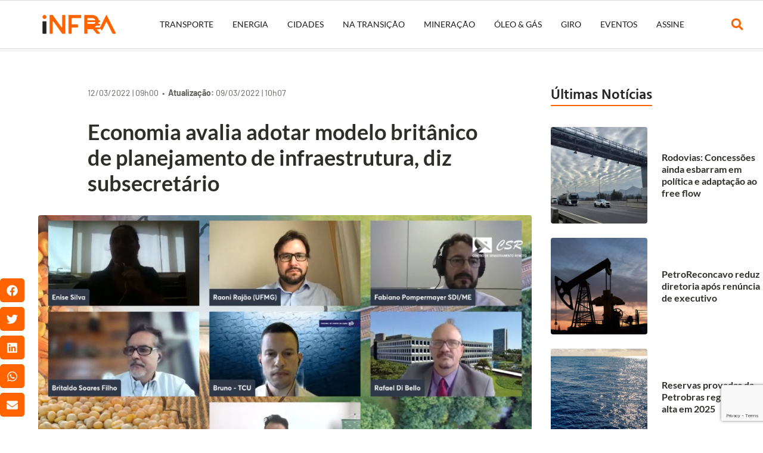

--- FILE ---
content_type: text/html; charset=UTF-8
request_url: https://agenciainfra.com/blog/economia-avalia-adotar-modelo-britanico-de-planejamento-de-infraestrutura-diz-subsecretario/
body_size: 34134
content:
<!doctype html>
<html lang="pt-BR">
<head>
	<meta charset="UTF-8">
	<meta name="viewport" content="width=device-width, initial-scale=1">
	<link rel="profile" href="https://gmpg.org/xfn/11">
	<meta name='robots' content='index, follow, max-image-preview:large, max-snippet:-1, max-video-preview:-1' />
	
	
	<!-- This site is optimized with the Yoast SEO Premium plugin v25.4 (Yoast SEO v26.0) - https://yoast.com/wordpress/plugins/seo/ -->
	<title>Economia avalia adotar modelo britânico de planejamento de infraestrutura, diz subsecretário - Agência iNFRA</title>
	<link rel="canonical" href="https://agenciainfra.com/blog/economia-avalia-adotar-modelo-britanico-de-planejamento-de-infraestrutura-diz-subsecretario/" />
	<meta property="og:locale" content="pt_BR" />
	<meta property="og:type" content="article" />
	<meta property="og:title" content="Economia avalia adotar modelo britânico de planejamento de infraestrutura, diz subsecretário" />
	<meta property="og:description" content="Jenifer Ribeiro, da Agência iNFRA O subsecretário de Planejamento de Infraestrutura Nacional do Ministério da Economia, Fabiano Pompermayer, afirmou que a pasta deve colocar em consulta pública, em breve, o guia “Five case model” traduzido para o português e com algumas adaptações para a realidade brasileira. “A gente está iniciando um processo de estruturação de [&hellip;]" />
	<meta property="og:url" content="https://agenciainfra.com/blog/economia-avalia-adotar-modelo-britanico-de-planejamento-de-infraestrutura-diz-subsecretario/" />
	<meta property="og:site_name" content="Agência iNFRA" />
	<meta property="article:publisher" content="https://www.facebook.com/ageninfra" />
	<meta property="article:published_time" content="2022-03-12T12:00:00+00:00" />
	<meta property="og:image" content="https://agenciainfra.com/blog/wp-content/uploads/2022/03/webinar-infraestrutura-reproducao-youtube.png" />
	<meta property="og:image:width" content="1366" />
	<meta property="og:image:height" content="768" />
	<meta property="og:image:type" content="image/png" />
	<meta name="author" content="Agência iNFRA" />
	<meta name="twitter:card" content="summary_large_image" />
	<meta name="twitter:creator" content="@agencia_infra" />
	<meta name="twitter:site" content="@agencia_infra" />
	<meta name="twitter:label1" content="Escrito por" />
	<meta name="twitter:data1" content="Agência iNFRA" />
	<meta name="twitter:label2" content="Est. tempo de leitura" />
	<meta name="twitter:data2" content="3 minutos" />
	<script type="application/ld+json" class="yoast-schema-graph">{"@context":"https://schema.org","@graph":[{"@type":"Article","@id":"https://agenciainfra.com/blog/economia-avalia-adotar-modelo-britanico-de-planejamento-de-infraestrutura-diz-subsecretario/#article","isPartOf":{"@id":"https://agenciainfra.com/blog/economia-avalia-adotar-modelo-britanico-de-planejamento-de-infraestrutura-diz-subsecretario/"},"author":{"name":"Agência iNFRA","@id":"https://agenciainfra.com/blog/#/schema/person/34af08dff6adea4cb22b06612ba7acfa"},"headline":"Economia avalia adotar modelo britânico de planejamento de infraestrutura, diz subsecretário","datePublished":"2022-03-12T12:00:00+00:00","mainEntityOfPage":{"@id":"https://agenciainfra.com/blog/economia-avalia-adotar-modelo-britanico-de-planejamento-de-infraestrutura-diz-subsecretario/"},"wordCount":607,"publisher":{"@id":"https://agenciainfra.com/blog/#organization"},"image":{"@id":"https://agenciainfra.com/blog/economia-avalia-adotar-modelo-britanico-de-planejamento-de-infraestrutura-diz-subsecretario/#primaryimage"},"thumbnailUrl":"https://agenciainfra.com/blog/wp-content/uploads/2022/03/webinar-infraestrutura-reproducao-youtube.png","keywords":["administração pública","Fabiano Pompermayer","five case model","Infraestrutura","Ministério da Economia","parcerias público-privadas","planejamento","setor privado","transportes","viabilidade"],"articleSection":["Geral","iNFRATransporte"],"inLanguage":"pt-BR","copyrightYear":"2022","copyrightHolder":{"@id":"https://agenciainfra.com/blog/#organization"}},{"@type":"WebPage","@id":"https://agenciainfra.com/blog/economia-avalia-adotar-modelo-britanico-de-planejamento-de-infraestrutura-diz-subsecretario/","url":"https://agenciainfra.com/blog/economia-avalia-adotar-modelo-britanico-de-planejamento-de-infraestrutura-diz-subsecretario/","name":"Economia avalia adotar modelo britânico de planejamento de infraestrutura, diz subsecretário - Agência iNFRA","isPartOf":{"@id":"https://agenciainfra.com/blog/#website"},"primaryImageOfPage":{"@id":"https://agenciainfra.com/blog/economia-avalia-adotar-modelo-britanico-de-planejamento-de-infraestrutura-diz-subsecretario/#primaryimage"},"image":{"@id":"https://agenciainfra.com/blog/economia-avalia-adotar-modelo-britanico-de-planejamento-de-infraestrutura-diz-subsecretario/#primaryimage"},"thumbnailUrl":"https://agenciainfra.com/blog/wp-content/uploads/2022/03/webinar-infraestrutura-reproducao-youtube.png","datePublished":"2022-03-12T12:00:00+00:00","breadcrumb":{"@id":"https://agenciainfra.com/blog/economia-avalia-adotar-modelo-britanico-de-planejamento-de-infraestrutura-diz-subsecretario/#breadcrumb"},"inLanguage":"pt-BR","potentialAction":[{"@type":"ReadAction","target":["https://agenciainfra.com/blog/economia-avalia-adotar-modelo-britanico-de-planejamento-de-infraestrutura-diz-subsecretario/"]}]},{"@type":"ImageObject","inLanguage":"pt-BR","@id":"https://agenciainfra.com/blog/economia-avalia-adotar-modelo-britanico-de-planejamento-de-infraestrutura-diz-subsecretario/#primaryimage","url":"https://agenciainfra.com/blog/wp-content/uploads/2022/03/webinar-infraestrutura-reproducao-youtube.png","contentUrl":"https://agenciainfra.com/blog/wp-content/uploads/2022/03/webinar-infraestrutura-reproducao-youtube.png","width":1366,"height":768},{"@type":"BreadcrumbList","@id":"https://agenciainfra.com/blog/economia-avalia-adotar-modelo-britanico-de-planejamento-de-infraestrutura-diz-subsecretario/#breadcrumb","itemListElement":[{"@type":"ListItem","position":1,"name":"Início","item":"https://agenciainfra.com/blog/"},{"@type":"ListItem","position":2,"name":"Últimas Notícias","item":"https://agenciainfra.com/blog/ultimas-noticias/"},{"@type":"ListItem","position":3,"name":"Economia avalia adotar modelo britânico de planejamento de infraestrutura, diz subsecretário"}]},{"@type":"WebSite","@id":"https://agenciainfra.com/blog/#website","url":"https://agenciainfra.com/blog/","name":"Agência iNFRA","description":"Multiplataforma de informação jornalística referência na área de infraestrutura no Brasil!","publisher":{"@id":"https://agenciainfra.com/blog/#organization"},"potentialAction":[{"@type":"SearchAction","target":{"@type":"EntryPoint","urlTemplate":"https://agenciainfra.com/blog/?s={search_term_string}"},"query-input":{"@type":"PropertyValueSpecification","valueRequired":true,"valueName":"search_term_string"}}],"inLanguage":"pt-BR"},{"@type":"Organization","@id":"https://agenciainfra.com/blog/#organization","name":"Agência iNFRA","url":"https://agenciainfra.com/blog/","logo":{"@type":"ImageObject","inLanguage":"pt-BR","@id":"https://agenciainfra.com/blog/#/schema/logo/image/","url":"https://agenciainfra.com/blog/wp-content/uploads/2023/09/iNFRA_5-e1761735885940.png","contentUrl":"https://agenciainfra.com/blog/wp-content/uploads/2023/09/iNFRA_5-e1761735885940.png","width":1672,"height":454,"caption":"Agência iNFRA"},"image":{"@id":"https://agenciainfra.com/blog/#/schema/logo/image/"},"sameAs":["https://www.facebook.com/ageninfra","https://x.com/agencia_infra","https://www.linkedin.com/company/agênciainfra/","https://www.instagram.com/agenciainfra/"]},{"@type":"Person","@id":"https://agenciainfra.com/blog/#/schema/person/34af08dff6adea4cb22b06612ba7acfa","name":"Agência iNFRA","image":{"@type":"ImageObject","inLanguage":"pt-BR","@id":"https://agenciainfra.com/blog/#/schema/person/image/","url":"https://secure.gravatar.com/avatar/d189e01678f06d8eb84d4e01f08eb848b3fffe3f8443818d3c356c66892f5be8?s=96&d=mm&r=g","contentUrl":"https://secure.gravatar.com/avatar/d189e01678f06d8eb84d4e01f08eb848b3fffe3f8443818d3c356c66892f5be8?s=96&d=mm&r=g","caption":"Agência iNFRA"},"url":"https://agenciainfra.com/blog/author/admin/"}]}</script>
	<!-- / Yoast SEO Premium plugin. -->


<link rel='dns-prefetch' href='//www.googletagmanager.com' />
<link rel="alternate" type="application/rss+xml" title="Feed para Agência iNFRA &raquo;" href="https://agenciainfra.com/blog/feed/" />
<link rel="alternate" type="application/rss+xml" title="Feed de comentários para Agência iNFRA &raquo;" href="https://agenciainfra.com/blog/comments/feed/" />
		<!-- This site uses the Google Analytics by MonsterInsights plugin v9.8.0 - Using Analytics tracking - https://www.monsterinsights.com/ -->
							<script src="//www.googletagmanager.com/gtag/js?id=G-55LEBH9YXV"  data-cfasync="false" data-wpfc-render="false" async></script>
			<script data-cfasync="false" data-wpfc-render="false">
				var mi_version = '9.8.0';
				var mi_track_user = true;
				var mi_no_track_reason = '';
								var MonsterInsightsDefaultLocations = {"page_location":"https:\/\/agenciainfra.com\/blog\/economia-avalia-adotar-modelo-britanico-de-planejamento-de-infraestrutura-diz-subsecretario\/"};
								if ( typeof MonsterInsightsPrivacyGuardFilter === 'function' ) {
					var MonsterInsightsLocations = (typeof MonsterInsightsExcludeQuery === 'object') ? MonsterInsightsPrivacyGuardFilter( MonsterInsightsExcludeQuery ) : MonsterInsightsPrivacyGuardFilter( MonsterInsightsDefaultLocations );
				} else {
					var MonsterInsightsLocations = (typeof MonsterInsightsExcludeQuery === 'object') ? MonsterInsightsExcludeQuery : MonsterInsightsDefaultLocations;
				}

								var disableStrs = [
										'ga-disable-G-55LEBH9YXV',
									];

				/* Function to detect opted out users */
				function __gtagTrackerIsOptedOut() {
					for (var index = 0; index < disableStrs.length; index++) {
						if (document.cookie.indexOf(disableStrs[index] + '=true') > -1) {
							return true;
						}
					}

					return false;
				}

				/* Disable tracking if the opt-out cookie exists. */
				if (__gtagTrackerIsOptedOut()) {
					for (var index = 0; index < disableStrs.length; index++) {
						window[disableStrs[index]] = true;
					}
				}

				/* Opt-out function */
				function __gtagTrackerOptout() {
					for (var index = 0; index < disableStrs.length; index++) {
						document.cookie = disableStrs[index] + '=true; expires=Thu, 31 Dec 2099 23:59:59 UTC; path=/';
						window[disableStrs[index]] = true;
					}
				}

				if ('undefined' === typeof gaOptout) {
					function gaOptout() {
						__gtagTrackerOptout();
					}
				}
								window.dataLayer = window.dataLayer || [];

				window.MonsterInsightsDualTracker = {
					helpers: {},
					trackers: {},
				};
				if (mi_track_user) {
					function __gtagDataLayer() {
						dataLayer.push(arguments);
					}

					function __gtagTracker(type, name, parameters) {
						if (!parameters) {
							parameters = {};
						}

						if (parameters.send_to) {
							__gtagDataLayer.apply(null, arguments);
							return;
						}

						if (type === 'event') {
														parameters.send_to = monsterinsights_frontend.v4_id;
							var hookName = name;
							if (typeof parameters['event_category'] !== 'undefined') {
								hookName = parameters['event_category'] + ':' + name;
							}

							if (typeof MonsterInsightsDualTracker.trackers[hookName] !== 'undefined') {
								MonsterInsightsDualTracker.trackers[hookName](parameters);
							} else {
								__gtagDataLayer('event', name, parameters);
							}
							
						} else {
							__gtagDataLayer.apply(null, arguments);
						}
					}

					__gtagTracker('js', new Date());
					__gtagTracker('set', {
						'developer_id.dZGIzZG': true,
											});
					if ( MonsterInsightsLocations.page_location ) {
						__gtagTracker('set', MonsterInsightsLocations);
					}
										__gtagTracker('config', 'G-55LEBH9YXV', {"forceSSL":"true","link_attribution":"true"} );
										window.gtag = __gtagTracker;										(function () {
						/* https://developers.google.com/analytics/devguides/collection/analyticsjs/ */
						/* ga and __gaTracker compatibility shim. */
						var noopfn = function () {
							return null;
						};
						var newtracker = function () {
							return new Tracker();
						};
						var Tracker = function () {
							return null;
						};
						var p = Tracker.prototype;
						p.get = noopfn;
						p.set = noopfn;
						p.send = function () {
							var args = Array.prototype.slice.call(arguments);
							args.unshift('send');
							__gaTracker.apply(null, args);
						};
						var __gaTracker = function () {
							var len = arguments.length;
							if (len === 0) {
								return;
							}
							var f = arguments[len - 1];
							if (typeof f !== 'object' || f === null || typeof f.hitCallback !== 'function') {
								if ('send' === arguments[0]) {
									var hitConverted, hitObject = false, action;
									if ('event' === arguments[1]) {
										if ('undefined' !== typeof arguments[3]) {
											hitObject = {
												'eventAction': arguments[3],
												'eventCategory': arguments[2],
												'eventLabel': arguments[4],
												'value': arguments[5] ? arguments[5] : 1,
											}
										}
									}
									if ('pageview' === arguments[1]) {
										if ('undefined' !== typeof arguments[2]) {
											hitObject = {
												'eventAction': 'page_view',
												'page_path': arguments[2],
											}
										}
									}
									if (typeof arguments[2] === 'object') {
										hitObject = arguments[2];
									}
									if (typeof arguments[5] === 'object') {
										Object.assign(hitObject, arguments[5]);
									}
									if ('undefined' !== typeof arguments[1].hitType) {
										hitObject = arguments[1];
										if ('pageview' === hitObject.hitType) {
											hitObject.eventAction = 'page_view';
										}
									}
									if (hitObject) {
										action = 'timing' === arguments[1].hitType ? 'timing_complete' : hitObject.eventAction;
										hitConverted = mapArgs(hitObject);
										__gtagTracker('event', action, hitConverted);
									}
								}
								return;
							}

							function mapArgs(args) {
								var arg, hit = {};
								var gaMap = {
									'eventCategory': 'event_category',
									'eventAction': 'event_action',
									'eventLabel': 'event_label',
									'eventValue': 'event_value',
									'nonInteraction': 'non_interaction',
									'timingCategory': 'event_category',
									'timingVar': 'name',
									'timingValue': 'value',
									'timingLabel': 'event_label',
									'page': 'page_path',
									'location': 'page_location',
									'title': 'page_title',
									'referrer' : 'page_referrer',
								};
								for (arg in args) {
																		if (!(!args.hasOwnProperty(arg) || !gaMap.hasOwnProperty(arg))) {
										hit[gaMap[arg]] = args[arg];
									} else {
										hit[arg] = args[arg];
									}
								}
								return hit;
							}

							try {
								f.hitCallback();
							} catch (ex) {
							}
						};
						__gaTracker.create = newtracker;
						__gaTracker.getByName = newtracker;
						__gaTracker.getAll = function () {
							return [];
						};
						__gaTracker.remove = noopfn;
						__gaTracker.loaded = true;
						window['__gaTracker'] = __gaTracker;
					})();
									} else {
										console.log("");
					(function () {
						function __gtagTracker() {
							return null;
						}

						window['__gtagTracker'] = __gtagTracker;
						window['gtag'] = __gtagTracker;
					})();
									}
			</script>
			
							<!-- / Google Analytics by MonsterInsights -->
		<script>window._wpemojiSettings={"baseUrl":"https:\/\/s.w.org\/images\/core\/emoji\/15.1.0\/72x72\/","ext":".png","svgUrl":"https:\/\/s.w.org\/images\/core\/emoji\/15.1.0\/svg\/","svgExt":".svg","source":{"concatemoji":"https:\/\/agenciainfra.com\/blog\/wp-includes\/js\/wp-emoji-release.min.js?ver=6.8"}};
/*! This file is auto-generated */
!function(i,n){var o,s,e;function c(e){try{var t={supportTests:e,timestamp:(new Date).valueOf()};sessionStorage.setItem(o,JSON.stringify(t))}catch(e){}}function p(e,t,n){e.clearRect(0,0,e.canvas.width,e.canvas.height),e.fillText(t,0,0);var t=new Uint32Array(e.getImageData(0,0,e.canvas.width,e.canvas.height).data),r=(e.clearRect(0,0,e.canvas.width,e.canvas.height),e.fillText(n,0,0),new Uint32Array(e.getImageData(0,0,e.canvas.width,e.canvas.height).data));return t.every(function(e,t){return e===r[t]})}function u(e,t,n){switch(t){case"flag":return n(e,"\ud83c\udff3\ufe0f\u200d\u26a7\ufe0f","\ud83c\udff3\ufe0f\u200b\u26a7\ufe0f")?!1:!n(e,"\ud83c\uddfa\ud83c\uddf3","\ud83c\uddfa\u200b\ud83c\uddf3")&&!n(e,"\ud83c\udff4\udb40\udc67\udb40\udc62\udb40\udc65\udb40\udc6e\udb40\udc67\udb40\udc7f","\ud83c\udff4\u200b\udb40\udc67\u200b\udb40\udc62\u200b\udb40\udc65\u200b\udb40\udc6e\u200b\udb40\udc67\u200b\udb40\udc7f");case"emoji":return!n(e,"\ud83d\udc26\u200d\ud83d\udd25","\ud83d\udc26\u200b\ud83d\udd25")}return!1}function f(e,t,n){var r="undefined"!=typeof WorkerGlobalScope&&self instanceof WorkerGlobalScope?new OffscreenCanvas(300,150):i.createElement("canvas"),a=r.getContext("2d",{willReadFrequently:!0}),o=(a.textBaseline="top",a.font="600 32px Arial",{});return e.forEach(function(e){o[e]=t(a,e,n)}),o}function t(e){var t=i.createElement("script");t.src=e,t.defer=!0,i.head.appendChild(t)}"undefined"!=typeof Promise&&(o="wpEmojiSettingsSupports",s=["flag","emoji"],n.supports={everything:!0,everythingExceptFlag:!0},e=new Promise(function(e){i.addEventListener("DOMContentLoaded",e,{once:!0})}),new Promise(function(t){var n=function(){try{var e=JSON.parse(sessionStorage.getItem(o));if("object"==typeof e&&"number"==typeof e.timestamp&&(new Date).valueOf()<e.timestamp+604800&&"object"==typeof e.supportTests)return e.supportTests}catch(e){}return null}();if(!n){if("undefined"!=typeof Worker&&"undefined"!=typeof OffscreenCanvas&&"undefined"!=typeof URL&&URL.createObjectURL&&"undefined"!=typeof Blob)try{var e="postMessage("+f.toString()+"("+[JSON.stringify(s),u.toString(),p.toString()].join(",")+"));",r=new Blob([e],{type:"text/javascript"}),a=new Worker(URL.createObjectURL(r),{name:"wpTestEmojiSupports"});return void(a.onmessage=function(e){c(n=e.data),a.terminate(),t(n)})}catch(e){}c(n=f(s,u,p))}t(n)}).then(function(e){for(var t in e)n.supports[t]=e[t],n.supports.everything=n.supports.everything&&n.supports[t],"flag"!==t&&(n.supports.everythingExceptFlag=n.supports.everythingExceptFlag&&n.supports[t]);n.supports.everythingExceptFlag=n.supports.everythingExceptFlag&&!n.supports.flag,n.DOMReady=!1,n.readyCallback=function(){n.DOMReady=!0}}).then(function(){return e}).then(function(){var e;n.supports.everything||(n.readyCallback(),(e=n.source||{}).concatemoji?t(e.concatemoji):e.wpemoji&&e.twemoji&&(t(e.twemoji),t(e.wpemoji)))}))}((window,document),window._wpemojiSettings)</script>
<!-- agenciainfra.com is managing ads with Advanced Ads 2.0.12 – https://wpadvancedads.com/ --><script data-optimized="1" id="agenc-ready">window.advanced_ads_ready=function(e,a){a=a||"complete";var d=function(e){return"interactive"===a?"loading"!==e:"complete"===e};d(document.readyState)?e():document.addEventListener("readystatechange",(function(a){d(a.target.readyState)&&e()}),{once:"interactive"===a})},window.advanced_ads_ready_queue=window.advanced_ads_ready_queue||[]</script>
		<link data-optimized="2" rel="stylesheet" href="https://agenciainfra.com/blog/wp-content/litespeed/css/896b14aa945d3d98526e882f01764d21.css?ver=80971" />

















































<script data-optimized="1" id="real3d-flipbook-global-js-extra">var flipbookOptions_global={"pages":[],"pdfUrl":"","printPdfUrl":"","tableOfContent":[],"id":"","bookId":"","date":"","lightboxThumbnailUrl":"","mode":"normal","viewMode":"webgl","pageTextureSize":"2048","pageTextureSizeSmall":"1500","pageTextureSizeMobile":"","pageTextureSizeMobileSmall":"1024","minPixelRatio":"1","pdfTextLayer":"true","zoomMin":"0.9","zoomStep":"2","zoomSize":"","zoomReset":"false","doubleClickZoom":"true","pageDrag":"true","singlePageMode":"false","pageFlipDuration":"1","sound":"true","startPage":"1","pageNumberOffset":"0","deeplinking":{"enabled":"false","prefix":""},"responsiveView":"true","responsiveViewTreshold":"768","responsiveViewRatio":"1","cover":"true","backCover":"true","scaleCover":"false","pageCaptions":"false","height":"400","responsiveHeight":"true","containerRatio":"","thumbnailsOnStart":"false","contentOnStart":"false","searchOnStart":"","searchResultsThumbs":"false","tableOfContentCloseOnClick":"true","thumbsCloseOnClick":"true","autoplayOnStart":"false","autoplayInterval":"3000","autoplayLoop":"true","autoplayStartPage":"1","rightToLeft":"false","pageWidth":"","pageHeight":"","thumbSize":"130","logoImg":"","logoUrl":"","logoUrlTarget":"","logoCSS":"position:absolute;left:0;top:0;","menuSelector":"","zIndex":"auto","preloaderText":"","googleAnalyticsTrackingCode":"","pdfBrowserViewerIfIE":"false","modeMobile":"","viewModeMobile":"","aspectMobile":"","aspectRatioMobile":"0.71","singlePageModeIfMobile":"false","logoHideOnMobile":"false","mobile":{"thumbnailsOnStart":"false","contentOnStart":"false","pagesInMemory":"6","bitmapResizeHeight":"","bitmapResizeQuality":"","currentPage":{"enabled":"false"},"pdfUrl":""},"lightboxCssClass":"","lightboxLink":"","lightboxLinkNewWindow":"true","lightboxBackground":"rgb(81, 85, 88)","lightboxBackgroundPattern":"","lightboxBackgroundImage":"","lightboxContainerCSS":"display:inline-block;padding:10px;","lightboxThumbnailHeight":"300","lightboxThumbnailUrlCSS":"display:block;","lightboxThumbnailInfo":"false","lightboxThumbnailInfoText":"","lightboxThumbnailInfoCSS":"top: 0;  width: 100%; height: 100%; font-size: 16px; color: #000; background: rgba(255,255,255,.8); ","showTitle":"false","showDate":"false","hideThumbnail":"false","lightboxText":"","lightboxTextCSS":"display:block;","lightboxTextPosition":"top","lightBoxOpened":"false","lightBoxFullscreen":"false","lightboxStartPage":"","lightboxMarginV":"0","lightboxMarginH":"0","lights":"true","lightPositionX":"0","lightPositionY":"150","lightPositionZ":"1400","lightIntensity":"0.6","shadows":"true","shadowMapSize":"2048","shadowOpacity":"0.2","shadowDistance":"15","pageHardness":"2","coverHardness":"2","pageRoughness":"1","pageMetalness":"0","pageSegmentsW":"6","pageSegmentsH":"1","pagesInMemory":"20","bitmapResizeHeight":"","bitmapResizeQuality":"","pageMiddleShadowSize":"4","pageMiddleShadowColorL":"#7F7F7F","pageMiddleShadowColorR":"#AAAAAA","antialias":"false","pan":"0","tilt":"0","rotateCameraOnMouseDrag":"true","panMax":"20","panMin":"-20","tiltMax":"0","tiltMin":"0","currentPage":{"enabled":"true","title":"Current page","hAlign":"left","vAlign":"top"},"btnAutoplay":{"enabled":"true","title":"Autoplay"},"btnNext":{"enabled":"true","title":"Next Page"},"btnLast":{"enabled":"false","title":"Last Page"},"btnPrev":{"enabled":"true","title":"Previous Page"},"btnFirst":{"enabled":"false","title":"First Page"},"btnZoomIn":{"enabled":"true","title":"Zoom in"},"btnZoomOut":{"enabled":"true","title":"Zoom out"},"btnToc":{"enabled":"true","title":"Table of Contents"},"btnThumbs":{"enabled":"true","title":"Pages"},"btnShare":{"enabled":"true","title":"Share"},"btnNotes":{"enabled":"false","title":"Notes"},"btnDownloadPages":{"enabled":"false","url":"","title":"Download pages"},"btnDownloadPdf":{"enabled":"true","url":"","title":"Download PDF","forceDownload":"true","openInNewWindow":"true"},"btnSound":{"enabled":"true","title":"Sound"},"btnExpand":{"enabled":"true","title":"Toggle fullscreen"},"btnSingle":{"enabled":"true","title":"Toggle single page"},"btnSearch":{"enabled":"false","title":"Search"},"search":{"enabled":"false","title":"Search"},"btnBookmark":{"enabled":"false","title":"Bookmark"},"btnPrint":{"enabled":"true","title":"Print"},"btnTools":{"enabled":"true","title":"Tools"},"btnClose":{"enabled":"true","title":"Close"},"whatsapp":{"enabled":"true"},"twitter":{"enabled":"true"},"facebook":{"enabled":"true"},"pinterest":{"enabled":"true"},"email":{"enabled":"true"},"linkedin":{"enabled":"true"},"digg":{"enabled":"false"},"reddit":{"enabled":"false"},"shareUrl":"","shareTitle":"","shareImage":"","layout":"1","icons":"FontAwesome","skin":"light","useFontAwesome5":"true","sideNavigationButtons":"true","menuNavigationButtons":"false","backgroundColor":"rgb(81, 85, 88)","backgroundPattern":"","backgroundImage":"","backgroundTransparent":"false","menuBackground":"","menuShadow":"","menuMargin":"0","menuPadding":"0","menuOverBook":"false","menuFloating":"false","menuTransparent":"false","menu2Background":"","menu2Shadow":"","menu2Margin":"0","menu2Padding":"0","menu2OverBook":"true","menu2Floating":"false","menu2Transparent":"true","skinColor":"","skinBackground":"","hideMenu":"false","menuAlignHorizontal":"center","btnColor":"","btnColorHover":"","btnBackground":"none","btnRadius":"0","btnMargin":"0","btnSize":"18","btnPaddingV":"10","btnPaddingH":"10","btnShadow":"","btnTextShadow":"","btnBorder":"","arrowColor":"#fff","arrowColorHover":"#fff","arrowBackground":"rgba(0,0,0,0)","arrowBackgroundHover":"rgba(0, 0, 0, .15)","arrowRadius":"4","arrowMargin":"4","arrowSize":"40","arrowPadding":"10","arrowTextShadow":"0px 0px 1px rgba(0, 0, 0, 1)","arrowBorder":"","closeBtnColorHover":"#FFF","closeBtnBackground":"rgba(0,0,0,.4)","closeBtnRadius":"0","closeBtnMargin":"0","closeBtnSize":"20","closeBtnPadding":"5","closeBtnTextShadow":"","closeBtnBorder":"","floatingBtnColor":"","floatingBtnColorHover":"","floatingBtnBackground":"","floatingBtnBackgroundHover":"","floatingBtnRadius":"","floatingBtnMargin":"","floatingBtnSize":"","floatingBtnPadding":"","floatingBtnShadow":"","floatingBtnTextShadow":"","floatingBtnBorder":"","currentPageMarginV":"5","currentPageMarginH":"5","arrowsAlwaysEnabledForNavigation":"true","arrowsDisabledNotFullscreen":"true","touchSwipeEnabled":"true","fitToWidth":"false","rightClickEnabled":"true","linkColor":"rgba(0, 0, 0, 0)","linkColorHover":"rgba(255, 255, 0, 1)","linkOpacity":"0.4","linkTarget":"_blank","pdfAutoLinks":"false","disableRange":"false","strings":{"print":"Print","printLeftPage":"Print left page","printRightPage":"Print right page","printCurrentPage":"Print current page","printAllPages":"Print all pages","download":"Download","downloadLeftPage":"Download left page","downloadRightPage":"Download right page","downloadCurrentPage":"Download current page","downloadAllPages":"Download all pages","bookmarks":"Bookmarks","bookmarkLeftPage":"Bookmark left page","bookmarkRightPage":"Bookmark right page","bookmarkCurrentPage":"Bookmark current page","search":"Search","findInDocument":"Find in document","pagesFoundContaining":"pages found containing","noMatches":"No matches","matchesFound":"matches found","page":"Page","matches":"matches","thumbnails":"Thumbnails","tableOfContent":"Table of Contents","share":"Share","pressEscToClose":"Press ESC to close","password":"Password","addNote":"Add note","typeInYourNote":"Type in your note..."},"access":"free","backgroundMusic":"","cornerCurl":"false","pdfTools":{"pageHeight":1500,"thumbHeight":200,"quality":0.8,"textLayer":"true","autoConvert":"true"},"slug":"","convertPDFLinks":"true","convertPDFLinksWithClass":"","convertPDFLinksWithoutClass":"","overridePDFEmbedder":"true","overrideDflip":"true","overrideWonderPDFEmbed":"true","override3DFlipBook":"true","overridePDFjsViewer":"true","resumeReading":"false","previewPages":"","previewMode":"","sideBtnColor":"#fff","sideBtnColorHover":"#fff","sideBtnBackground":"rgba(0,0,0,.3)","sideBtnBackgroundHover":"","sideBtnRadius":"0","sideBtnMargin":"0","sideBtnSize":"25","sideBtnPaddingV":"10","sideBtnPaddingH":"10","sideBtnShadow":"","sideBtnTextShadow":"","sideBtnBorder":""}</script>
<script src="https://agenciainfra.com/blog/wp-content/plugins/google-analytics-for-wordpress/assets/js/frontend-gtag.min.js?ver=9.8.0" id="monsterinsights-frontend-script-js" async data-wp-strategy="async"></script>
<script data-cfasync="false" data-wpfc-render="false" id='monsterinsights-frontend-script-js-extra'>var monsterinsights_frontend = {"js_events_tracking":"true","download_extensions":"doc,pdf,ppt,zip,xls,docx,pptx,xlsx","inbound_paths":"[{\"path\":\"\\\/go\\\/\",\"label\":\"affiliate\"},{\"path\":\"\\\/recommend\\\/\",\"label\":\"affiliate\"}]","home_url":"https:\/\/agenciainfra.com\/blog","hash_tracking":"false","v4_id":"G-55LEBH9YXV"};</script>
<script src="https://agenciainfra.com/blog/wp-includes/js/jquery/jquery.min.js?ver=3.7.1" id="jquery-core-js"></script>
<script data-optimized="1" src="https://agenciainfra.com/blog/wp-content/litespeed/js/cdd706473e1b9e932a9601eacc3db787.js?ver=7118a" id="jquery-migrate-js"></script>
<script data-optimized="1" id="advanced-ads-advanced-js-js-extra">var advads_options={"blog_id":"1","privacy":{"enabled":!1,"state":"not_needed"}}</script>
<script data-optimized="1" src="https://agenciainfra.com/blog/wp-content/litespeed/js/18f38c0c7bd8ef4100f59ab7a760b131.js?ver=59eef" id="advanced-ads-advanced-js-js"></script>
<script data-optimized="1" id="advanced_ads_pro/visitor_conditions-js-extra">var advanced_ads_pro_visitor_conditions={"referrer_cookie_name":"advanced_ads_pro_visitor_referrer","referrer_exdays":"365","page_impr_cookie_name":"advanced_ads_page_impressions","page_impr_exdays":"3650"}</script>
<script data-optimized="1" src="https://agenciainfra.com/blog/wp-content/litespeed/js/78d29362fc39c3153c8f0f95c7e78a5f.js?ver=d81ce" id="advanced_ads_pro/visitor_conditions-js"></script>

<!-- Snippet da etiqueta do Google (gtag.js) adicionado pelo Site Kit -->
<!-- Snippet do Google Análises adicionado pelo Site Kit -->
<script src="https://www.googletagmanager.com/gtag/js?id=GT-NFB7N46" id="google_gtagjs-js" async></script>
<script id="google_gtagjs-js-after">
window.dataLayer = window.dataLayer || [];function gtag(){dataLayer.push(arguments);}
gtag("set","linker",{"domains":["agenciainfra.com"]});
gtag("js", new Date());
gtag("set", "developer_id.dZTNiMT", true);
gtag("config", "GT-NFB7N46");
</script>
<link rel="https://api.w.org/" href="https://agenciainfra.com/blog/wp-json/" /><link rel="alternate" title="JSON" type="application/json" href="https://agenciainfra.com/blog/wp-json/wp/v2/posts/9734" /><link rel="EditURI" type="application/rsd+xml" title="RSD" href="https://agenciainfra.com/blog/xmlrpc.php?rsd" />
<meta name="generator" content="WordPress 6.8" />
<link rel='shortlink' href='https://agenciainfra.com/blog/?p=9734' />
<link rel="alternate" title="oEmbed (JSON)" type="application/json+oembed" href="https://agenciainfra.com/blog/wp-json/oembed/1.0/embed?url=https%3A%2F%2Fagenciainfra.com%2Fblog%2Feconomia-avalia-adotar-modelo-britanico-de-planejamento-de-infraestrutura-diz-subsecretario%2F" />
<link rel="alternate" title="oEmbed (XML)" type="text/xml+oembed" href="https://agenciainfra.com/blog/wp-json/oembed/1.0/embed?url=https%3A%2F%2Fagenciainfra.com%2Fblog%2Feconomia-avalia-adotar-modelo-britanico-de-planejamento-de-infraestrutura-diz-subsecretario%2F&#038;format=xml" />
<meta name="generator" content="Site Kit by Google 1.162.1" /><!-- HFCM by 99 Robots - Snippet # 1: CNN Baner -->
<script
src="https://agenciainfra.com/blog/wp-content/litespeed/js/1f934449d949ecc65b0af146b756b604.js?ver=6b604"
id="cnn-partners-sdk-jg"></script>
<!-- /end HFCM by 99 Robots -->
<script>advads_items={conditions:{},display_callbacks:{},display_effect_callbacks:{},hide_callbacks:{},backgrounds:{},effect_durations:{},close_functions:{},showed:[]}</script><style type="text/css" id="agenc-layer-custom-css"></style><meta name="google-site-verification" content="U5MtyQW9jR1vWmRQeKzwR9tbDdKM8A_iqYyWwKs91JM"><meta name="google-site-verification" content="zLmVxsAo1-ALDGNxbEMyPdORc4C17uLvevfX8HG8gvM"><meta name="generator" content="Elementor 3.32.2; features: e_font_icon_svg, additional_custom_breakpoints; settings: css_print_method-external, google_font-enabled, font_display-swap">
		<script data-optimized="1" type="text/javascript">var advadsCfpQueue=[];var advadsCfpAd=function(adID){if('undefined'===typeof advadsProCfp){advadsCfpQueue.push(adID)}else{advadsProCfp.addElement(adID)}}</script>
					
			<script  async src="https://pagead2.googlesyndication.com/pagead/js/adsbygoogle.js?client=ca-pub-1543424344909459" crossorigin="anonymous"></script><link rel="icon" href="https://agenciainfra.com/blog/wp-content/uploads/2025/10/cropped-iNFRA_7-32x32.png" sizes="32x32" />
<link rel="icon" href="https://agenciainfra.com/blog/wp-content/uploads/2025/10/cropped-iNFRA_7-192x192.png" sizes="192x192" />
<link rel="apple-touch-icon" href="https://agenciainfra.com/blog/wp-content/uploads/2025/10/cropped-iNFRA_7-180x180.png" />
<meta name="msapplication-TileImage" content="https://agenciainfra.com/blog/wp-content/uploads/2025/10/cropped-iNFRA_7-270x270.png" />
</head>
<body class="wp-singular post-template-default single single-post postid-9734 single-format-standard wp-custom-logo wp-embed-responsive wp-theme-hello-elementor hello-elementor-default elementor-default elementor-kit-13429 aa-prefix-agenc- elementor-page-21326">


<a class="skip-link screen-reader-text" href="#content">Ir para o conteúdo</a>

		<header data-elementor-type="header" data-elementor-id="21288" class="elementor elementor-21288 elementor-location-header" data-elementor-post-type="elementor_library">
			<div class="elementor-element elementor-element-6edbc29d elementor-hidden-desktop e-flex e-con-boxed e-con e-parent" data-id="6edbc29d" data-element_type="container" data-settings="{&quot;background_background&quot;:&quot;classic&quot;,&quot;sticky&quot;:&quot;top&quot;,&quot;sticky_on&quot;:[],&quot;sticky_offset&quot;:0,&quot;sticky_effects_offset&quot;:0,&quot;sticky_anchor_link_offset&quot;:0}">
					<div class="e-con-inner">
				<div class="elementor-element elementor-element-51471714 elementor-nav-menu--stretch elementor-nav-menu__text-align-center elementor-nav-menu--toggle elementor-nav-menu--burger elementor-widget elementor-widget-nav-menu" data-id="51471714" data-element_type="widget" data-settings="{&quot;layout&quot;:&quot;dropdown&quot;,&quot;full_width&quot;:&quot;stretch&quot;,&quot;submenu_icon&quot;:{&quot;value&quot;:&quot;&lt;svg aria-hidden=\&quot;true\&quot; class=\&quot;e-font-icon-svg e-fas-caret-down\&quot; viewBox=\&quot;0 0 320 512\&quot; xmlns=\&quot;http:\/\/www.w3.org\/2000\/svg\&quot;&gt;&lt;path d=\&quot;M31.3 192h257.3c17.8 0 26.7 21.5 14.1 34.1L174.1 354.8c-7.8 7.8-20.5 7.8-28.3 0L17.2 226.1C4.6 213.5 13.5 192 31.3 192z\&quot;&gt;&lt;\/path&gt;&lt;\/svg&gt;&quot;,&quot;library&quot;:&quot;fa-solid&quot;},&quot;toggle&quot;:&quot;burger&quot;}" data-widget_type="nav-menu.default">
				<div class="elementor-widget-container">
							<div class="elementor-menu-toggle" role="button" tabindex="0" aria-label="Alternar menu" aria-expanded="false">
			<svg aria-hidden="true" role="presentation" class="elementor-menu-toggle__icon--open e-font-icon-svg e-eicon-menu-bar" viewBox="0 0 1000 1000" xmlns="http://www.w3.org/2000/svg"><path d="M104 333H896C929 333 958 304 958 271S929 208 896 208H104C71 208 42 237 42 271S71 333 104 333ZM104 583H896C929 583 958 554 958 521S929 458 896 458H104C71 458 42 487 42 521S71 583 104 583ZM104 833H896C929 833 958 804 958 771S929 708 896 708H104C71 708 42 737 42 771S71 833 104 833Z"></path></svg><svg aria-hidden="true" role="presentation" class="elementor-menu-toggle__icon--close e-font-icon-svg e-eicon-close" viewBox="0 0 1000 1000" xmlns="http://www.w3.org/2000/svg"><path d="M742 167L500 408 258 167C246 154 233 150 217 150 196 150 179 158 167 167 154 179 150 196 150 212 150 229 154 242 171 254L408 500 167 742C138 771 138 800 167 829 196 858 225 858 254 829L496 587 738 829C750 842 767 846 783 846 800 846 817 842 829 829 842 817 846 804 846 783 846 767 842 750 829 737L588 500 833 258C863 229 863 200 833 171 804 137 775 137 742 167Z"></path></svg>		</div>
					<nav class="elementor-nav-menu--dropdown elementor-nav-menu__container" aria-hidden="true">
				<ul id="menu-2-51471714" class="elementor-nav-menu"><li class="menu-item menu-item-type-post_type menu-item-object-page menu-item-home menu-item-21433"><a href="https://agenciainfra.com/blog/" class="elementor-item" tabindex="-1">Home</a></li>
<li class="menu-item menu-item-type-post_type menu-item-object-page current_page_parent menu-item-23627"><a href="https://agenciainfra.com/blog/ultimas-noticias/" class="elementor-item" tabindex="-1">Últimas Notícias</a></li>
<li class="menu-item menu-item-type-taxonomy menu-item-object-category current-post-ancestor current-menu-parent current-post-parent menu-item-13392"><a href="https://agenciainfra.com/blog/category/infratransporte/" class="elementor-item" tabindex="-1">iNFRA Transporte</a></li>
<li class="menu-item menu-item-type-taxonomy menu-item-object-category menu-item-13393"><a href="https://agenciainfra.com/blog/category/infraenergia/" class="elementor-item" tabindex="-1">iNFRA Energia</a></li>
<li class="menu-item menu-item-type-taxonomy menu-item-object-category menu-item-14963"><a href="https://agenciainfra.com/blog/category/infra-cidades/" class="elementor-item" tabindex="-1">iNFRA Cidades</a></li>
<li class="menu-item menu-item-type-taxonomy menu-item-object-category menu-item-13396"><a href="https://agenciainfra.com/blog/category/infraliveventos/" class="elementor-item" tabindex="-1">iNFRA Eventos</a></li>
<li class="menu-item menu-item-type-taxonomy menu-item-object-category menu-item-13395"><a href="https://agenciainfra.com/blog/category/infra-transicao/" class="elementor-item" tabindex="-1">iNFRA Na Transição</a></li>
<li class="menu-item menu-item-type-taxonomy menu-item-object-category menu-item-21257"><a href="https://agenciainfra.com/blog/category/mineracao/" class="elementor-item" tabindex="-1">iNFRA Mineração</a></li>
<li class="menu-item menu-item-type-taxonomy menu-item-object-category menu-item-21434"><a href="https://agenciainfra.com/blog/category/oleo-gas/" class="elementor-item" tabindex="-1">iNFRA Óleo &#038; Gás</a></li>
<li class="menu-item menu-item-type-taxonomy menu-item-object-category menu-item-23028"><a href="https://agenciainfra.com/blog/category/giro-infra/" class="elementor-item" tabindex="-1">Giro iNFRA</a></li>
<li class="menu-item menu-item-type-post_type menu-item-object-page menu-item-13389"><a href="https://agenciainfra.com/blog/sobre-nos/" class="elementor-item" tabindex="-1">Sobre Nós</a></li>
<li class="menu-item menu-item-type-post_type menu-item-object-page menu-item-13388"><a href="https://agenciainfra.com/blog/nossos-produtos/" class="elementor-item" tabindex="-1">Nossos Produtos</a></li>
<li class="menu-item menu-item-type-post_type menu-item-object-page menu-item-16366"><a target="_blank" href="https://agenciainfra.com/blog/assine-nossos-servicos/" class="elementor-item" tabindex="-1">Assine Nossos Serviços</a></li>
<li class="menu-item menu-item-type-post_type menu-item-object-page menu-item-13390"><a href="https://agenciainfra.com/blog/contato/" class="elementor-item" tabindex="-1">Contato</a></li>
</ul>			</nav>
						</div>
				</div>
				<div class="elementor-element elementor-element-6261a77d elementor-widget__width-auto elementor-widget-tablet__width-auto elementor-widget-mobile__width-auto elementor-widget elementor-widget-theme-site-logo elementor-widget-image" data-id="6261a77d" data-element_type="widget" data-widget_type="theme-site-logo.default">
				<div class="elementor-widget-container">
											<a href="https://agenciainfra.com/blog">
			<img data-lazyloaded="1" src="[data-uri]" width="1672" height="454" data-src="https://agenciainfra.com/blog/wp-content/uploads/2023/09/iNFRA_5-e1761735885940.png" class="attachment-full size-full wp-image-30922" alt="" data-srcset="https://agenciainfra.com/blog/wp-content/uploads/2023/09/iNFRA_5-e1761735885940.png 1672w, https://agenciainfra.com/blog/wp-content/uploads/2023/09/iNFRA_5-e1761735885940-300x81.png 300w, https://agenciainfra.com/blog/wp-content/uploads/2023/09/iNFRA_5-e1761735885940-1024x278.png 1024w, https://agenciainfra.com/blog/wp-content/uploads/2023/09/iNFRA_5-e1761735885940-768x209.png 768w, https://agenciainfra.com/blog/wp-content/uploads/2023/09/iNFRA_5-e1761735885940-1536x417.png 1536w" data-sizes="(max-width: 1672px) 100vw, 1672px" /><noscript><img width="1672" height="454" src="https://agenciainfra.com/blog/wp-content/uploads/2023/09/iNFRA_5-e1761735885940.png" class="attachment-full size-full wp-image-30922" alt="" srcset="https://agenciainfra.com/blog/wp-content/uploads/2023/09/iNFRA_5-e1761735885940.png 1672w, https://agenciainfra.com/blog/wp-content/uploads/2023/09/iNFRA_5-e1761735885940-300x81.png 300w, https://agenciainfra.com/blog/wp-content/uploads/2023/09/iNFRA_5-e1761735885940-1024x278.png 1024w, https://agenciainfra.com/blog/wp-content/uploads/2023/09/iNFRA_5-e1761735885940-768x209.png 768w, https://agenciainfra.com/blog/wp-content/uploads/2023/09/iNFRA_5-e1761735885940-1536x417.png 1536w" sizes="(max-width: 1672px) 100vw, 1672px" /></noscript>				</a>
											</div>
				</div>
				<div class="elementor-element elementor-element-54b241ff elementor-search-form--skin-full_screen elementor-widget elementor-widget-search-form" data-id="54b241ff" data-element_type="widget" data-settings="{&quot;skin&quot;:&quot;full_screen&quot;}" data-widget_type="search-form.default">
				<div class="elementor-widget-container">
							<search role="search">
			<form class="elementor-search-form" action="https://agenciainfra.com/blog" method="get">
												<div class="elementor-search-form__toggle" role="button" tabindex="0" aria-label="Pesquisar">
					<div class="e-font-icon-svg-container"><svg aria-hidden="true" class="e-font-icon-svg e-fas-search" viewBox="0 0 512 512" xmlns="http://www.w3.org/2000/svg"><path d="M505 442.7L405.3 343c-4.5-4.5-10.6-7-17-7H372c27.6-35.3 44-79.7 44-128C416 93.1 322.9 0 208 0S0 93.1 0 208s93.1 208 208 208c48.3 0 92.7-16.4 128-44v16.3c0 6.4 2.5 12.5 7 17l99.7 99.7c9.4 9.4 24.6 9.4 33.9 0l28.3-28.3c9.4-9.4 9.4-24.6.1-34zM208 336c-70.7 0-128-57.2-128-128 0-70.7 57.2-128 128-128 70.7 0 128 57.2 128 128 0 70.7-57.2 128-128 128z"></path></svg></div>				</div>
								<div class="elementor-search-form__container">
					<label class="elementor-screen-only" for="elementor-search-form-54b241ff">Pesquisar</label>

					
					<input id="elementor-search-form-54b241ff" placeholder="" class="elementor-search-form__input" type="search" name="s" value="">
					
					
										<div class="dialog-lightbox-close-button dialog-close-button" role="button" tabindex="0" aria-label="Feche esta caixa de pesquisa.">
						<svg aria-hidden="true" class="e-font-icon-svg e-eicon-close" viewBox="0 0 1000 1000" xmlns="http://www.w3.org/2000/svg"><path d="M742 167L500 408 258 167C246 154 233 150 217 150 196 150 179 158 167 167 154 179 150 196 150 212 150 229 154 242 171 254L408 500 167 742C138 771 138 800 167 829 196 858 225 858 254 829L496 587 738 829C750 842 767 846 783 846 800 846 817 842 829 829 842 817 846 804 846 783 846 767 842 750 829 737L588 500 833 258C863 229 863 200 833 171 804 137 775 137 742 167Z"></path></svg>					</div>
									</div>
			</form>
		</search>
						</div>
				</div>
					</div>
				</div>
		<div class="elementor-element elementor-element-116f3c1c elementor-hidden-tablet elementor-hidden-mobile e-flex e-con-boxed e-con e-parent" data-id="116f3c1c" data-element_type="container" data-settings="{&quot;background_background&quot;:&quot;classic&quot;,&quot;sticky&quot;:&quot;top&quot;,&quot;sticky_on&quot;:[],&quot;sticky_offset&quot;:0,&quot;sticky_effects_offset&quot;:0,&quot;sticky_anchor_link_offset&quot;:0}">
					<div class="e-con-inner">
		<div class="elementor-element elementor-element-aa041b9 e-con-full e-flex e-con e-child" data-id="aa041b9" data-element_type="container">
		<div class="elementor-element elementor-element-2e2d41fa e-con-full e-flex e-con e-child" data-id="2e2d41fa" data-element_type="container" data-settings="{&quot;position&quot;:&quot;absolute&quot;}">
				<div class="elementor-element elementor-element-476b3a65 elementor-widget__width-inherit elementor-widget-mobile__width-initial elementor-absolute elementor-nav-menu__text-align-aside elementor-nav-menu--toggle elementor-nav-menu--burger elementor-widget elementor-widget-nav-menu" data-id="476b3a65" data-element_type="widget" data-settings="{&quot;layout&quot;:&quot;dropdown&quot;,&quot;_animation_mobile&quot;:&quot;slideInDown&quot;,&quot;_position&quot;:&quot;absolute&quot;,&quot;submenu_icon&quot;:{&quot;value&quot;:&quot;&lt;svg aria-hidden=\&quot;true\&quot; class=\&quot;e-font-icon-svg e-fas-caret-down\&quot; viewBox=\&quot;0 0 320 512\&quot; xmlns=\&quot;http:\/\/www.w3.org\/2000\/svg\&quot;&gt;&lt;path d=\&quot;M31.3 192h257.3c17.8 0 26.7 21.5 14.1 34.1L174.1 354.8c-7.8 7.8-20.5 7.8-28.3 0L17.2 226.1C4.6 213.5 13.5 192 31.3 192z\&quot;&gt;&lt;\/path&gt;&lt;\/svg&gt;&quot;,&quot;library&quot;:&quot;fa-solid&quot;},&quot;toggle&quot;:&quot;burger&quot;}" data-widget_type="nav-menu.default">
				<div class="elementor-widget-container">
							<div class="elementor-menu-toggle" role="button" tabindex="0" aria-label="Alternar menu" aria-expanded="false">
			<svg aria-hidden="true" role="presentation" class="elementor-menu-toggle__icon--open e-font-icon-svg e-eicon-menu-bar" viewBox="0 0 1000 1000" xmlns="http://www.w3.org/2000/svg"><path d="M104 333H896C929 333 958 304 958 271S929 208 896 208H104C71 208 42 237 42 271S71 333 104 333ZM104 583H896C929 583 958 554 958 521S929 458 896 458H104C71 458 42 487 42 521S71 583 104 583ZM104 833H896C929 833 958 804 958 771S929 708 896 708H104C71 708 42 737 42 771S71 833 104 833Z"></path></svg><svg aria-hidden="true" role="presentation" class="elementor-menu-toggle__icon--close e-font-icon-svg e-eicon-close" viewBox="0 0 1000 1000" xmlns="http://www.w3.org/2000/svg"><path d="M742 167L500 408 258 167C246 154 233 150 217 150 196 150 179 158 167 167 154 179 150 196 150 212 150 229 154 242 171 254L408 500 167 742C138 771 138 800 167 829 196 858 225 858 254 829L496 587 738 829C750 842 767 846 783 846 800 846 817 842 829 829 842 817 846 804 846 783 846 767 842 750 829 737L588 500 833 258C863 229 863 200 833 171 804 137 775 137 742 167Z"></path></svg>		</div>
					<nav class="elementor-nav-menu--dropdown elementor-nav-menu__container" aria-hidden="true">
				<ul id="menu-2-476b3a65" class="elementor-nav-menu"><li class="menu-item menu-item-type-post_type menu-item-object-page menu-item-home menu-item-21433"><a href="https://agenciainfra.com/blog/" class="elementor-item" tabindex="-1">Home</a></li>
<li class="menu-item menu-item-type-post_type menu-item-object-page current_page_parent menu-item-23627"><a href="https://agenciainfra.com/blog/ultimas-noticias/" class="elementor-item" tabindex="-1">Últimas Notícias</a></li>
<li class="menu-item menu-item-type-taxonomy menu-item-object-category current-post-ancestor current-menu-parent current-post-parent menu-item-13392"><a href="https://agenciainfra.com/blog/category/infratransporte/" class="elementor-item" tabindex="-1">iNFRA Transporte</a></li>
<li class="menu-item menu-item-type-taxonomy menu-item-object-category menu-item-13393"><a href="https://agenciainfra.com/blog/category/infraenergia/" class="elementor-item" tabindex="-1">iNFRA Energia</a></li>
<li class="menu-item menu-item-type-taxonomy menu-item-object-category menu-item-14963"><a href="https://agenciainfra.com/blog/category/infra-cidades/" class="elementor-item" tabindex="-1">iNFRA Cidades</a></li>
<li class="menu-item menu-item-type-taxonomy menu-item-object-category menu-item-13396"><a href="https://agenciainfra.com/blog/category/infraliveventos/" class="elementor-item" tabindex="-1">iNFRA Eventos</a></li>
<li class="menu-item menu-item-type-taxonomy menu-item-object-category menu-item-13395"><a href="https://agenciainfra.com/blog/category/infra-transicao/" class="elementor-item" tabindex="-1">iNFRA Na Transição</a></li>
<li class="menu-item menu-item-type-taxonomy menu-item-object-category menu-item-21257"><a href="https://agenciainfra.com/blog/category/mineracao/" class="elementor-item" tabindex="-1">iNFRA Mineração</a></li>
<li class="menu-item menu-item-type-taxonomy menu-item-object-category menu-item-21434"><a href="https://agenciainfra.com/blog/category/oleo-gas/" class="elementor-item" tabindex="-1">iNFRA Óleo &#038; Gás</a></li>
<li class="menu-item menu-item-type-taxonomy menu-item-object-category menu-item-23028"><a href="https://agenciainfra.com/blog/category/giro-infra/" class="elementor-item" tabindex="-1">Giro iNFRA</a></li>
<li class="menu-item menu-item-type-post_type menu-item-object-page menu-item-13389"><a href="https://agenciainfra.com/blog/sobre-nos/" class="elementor-item" tabindex="-1">Sobre Nós</a></li>
<li class="menu-item menu-item-type-post_type menu-item-object-page menu-item-13388"><a href="https://agenciainfra.com/blog/nossos-produtos/" class="elementor-item" tabindex="-1">Nossos Produtos</a></li>
<li class="menu-item menu-item-type-post_type menu-item-object-page menu-item-16366"><a target="_blank" href="https://agenciainfra.com/blog/assine-nossos-servicos/" class="elementor-item" tabindex="-1">Assine Nossos Serviços</a></li>
<li class="menu-item menu-item-type-post_type menu-item-object-page menu-item-13390"><a href="https://agenciainfra.com/blog/contato/" class="elementor-item" tabindex="-1">Contato</a></li>
</ul>			</nav>
						</div>
				</div>
				</div>
				</div>
		<div class="elementor-element elementor-element-593230b e-con-full e-flex e-con e-child" data-id="593230b" data-element_type="container">
				<div class="elementor-element elementor-element-18a448b7 elementor-widget__width-auto elementor-widget-tablet__width-inherit elementor-widget elementor-widget-theme-site-logo elementor-widget-image" data-id="18a448b7" data-element_type="widget" data-widget_type="theme-site-logo.default">
				<div class="elementor-widget-container">
											<a href="https://agenciainfra.com/blog">
			<img data-lazyloaded="1" src="[data-uri]" width="1672" height="454" data-src="https://agenciainfra.com/blog/wp-content/uploads/2023/09/iNFRA_5-e1761735885940.png" class="attachment-full size-full wp-image-30922" alt="" data-srcset="https://agenciainfra.com/blog/wp-content/uploads/2023/09/iNFRA_5-e1761735885940.png 1672w, https://agenciainfra.com/blog/wp-content/uploads/2023/09/iNFRA_5-e1761735885940-300x81.png 300w, https://agenciainfra.com/blog/wp-content/uploads/2023/09/iNFRA_5-e1761735885940-1024x278.png 1024w, https://agenciainfra.com/blog/wp-content/uploads/2023/09/iNFRA_5-e1761735885940-768x209.png 768w, https://agenciainfra.com/blog/wp-content/uploads/2023/09/iNFRA_5-e1761735885940-1536x417.png 1536w" data-sizes="(max-width: 1672px) 100vw, 1672px" /><noscript><img width="1672" height="454" src="https://agenciainfra.com/blog/wp-content/uploads/2023/09/iNFRA_5-e1761735885940.png" class="attachment-full size-full wp-image-30922" alt="" srcset="https://agenciainfra.com/blog/wp-content/uploads/2023/09/iNFRA_5-e1761735885940.png 1672w, https://agenciainfra.com/blog/wp-content/uploads/2023/09/iNFRA_5-e1761735885940-300x81.png 300w, https://agenciainfra.com/blog/wp-content/uploads/2023/09/iNFRA_5-e1761735885940-1024x278.png 1024w, https://agenciainfra.com/blog/wp-content/uploads/2023/09/iNFRA_5-e1761735885940-768x209.png 768w, https://agenciainfra.com/blog/wp-content/uploads/2023/09/iNFRA_5-e1761735885940-1536x417.png 1536w" sizes="(max-width: 1672px) 100vw, 1672px" /></noscript>				</a>
											</div>
				</div>
				</div>
		<div class="elementor-element elementor-element-33a6ab71 e-con-full e-flex e-con e-child" data-id="33a6ab71" data-element_type="container">
				<div class="elementor-element elementor-element-697d4ce4 elementor-nav-menu__align-center elementor-nav-menu--stretch elementor-widget__width-inherit elementor-nav-menu--dropdown-tablet elementor-nav-menu__text-align-aside elementor-nav-menu--toggle elementor-nav-menu--burger elementor-widget elementor-widget-nav-menu" data-id="697d4ce4" data-element_type="widget" data-settings="{&quot;full_width&quot;:&quot;stretch&quot;,&quot;layout&quot;:&quot;horizontal&quot;,&quot;submenu_icon&quot;:{&quot;value&quot;:&quot;&lt;svg aria-hidden=\&quot;true\&quot; class=\&quot;e-font-icon-svg e-fas-caret-down\&quot; viewBox=\&quot;0 0 320 512\&quot; xmlns=\&quot;http:\/\/www.w3.org\/2000\/svg\&quot;&gt;&lt;path d=\&quot;M31.3 192h257.3c17.8 0 26.7 21.5 14.1 34.1L174.1 354.8c-7.8 7.8-20.5 7.8-28.3 0L17.2 226.1C4.6 213.5 13.5 192 31.3 192z\&quot;&gt;&lt;\/path&gt;&lt;\/svg&gt;&quot;,&quot;library&quot;:&quot;fa-solid&quot;},&quot;toggle&quot;:&quot;burger&quot;}" data-widget_type="nav-menu.default">
				<div class="elementor-widget-container">
								<nav aria-label="Menu" class="elementor-nav-menu--main elementor-nav-menu__container elementor-nav-menu--layout-horizontal e--pointer-underline e--animation-fade">
				<ul id="menu-1-697d4ce4" class="elementor-nav-menu"><li class="menu-item menu-item-type-taxonomy menu-item-object-category current-post-ancestor current-menu-parent current-post-parent menu-item-13382"><a href="https://agenciainfra.com/blog/category/infratransporte/" class="elementor-item">Transporte</a></li>
<li class="menu-item menu-item-type-taxonomy menu-item-object-category menu-item-13383"><a href="https://agenciainfra.com/blog/category/infraenergia/" class="elementor-item">Energia</a></li>
<li class="menu-item menu-item-type-taxonomy menu-item-object-category menu-item-14964"><a href="https://agenciainfra.com/blog/category/infra-cidades/" class="elementor-item">Cidades</a></li>
<li class="menu-item menu-item-type-taxonomy menu-item-object-category menu-item-13385"><a href="https://agenciainfra.com/blog/category/infra-transicao/" class="elementor-item">Na Transição</a></li>
<li class="menu-item menu-item-type-taxonomy menu-item-object-category menu-item-21256"><a href="https://agenciainfra.com/blog/category/mineracao/" class="elementor-item">Mineração</a></li>
<li class="menu-item menu-item-type-taxonomy menu-item-object-category menu-item-21435"><a href="https://agenciainfra.com/blog/category/oleo-gas/" class="elementor-item">Óleo &amp; Gás</a></li>
<li class="menu-item menu-item-type-taxonomy menu-item-object-category menu-item-23027"><a href="https://agenciainfra.com/blog/category/giro-infra/" class="elementor-item">Giro</a></li>
<li class="menu-item menu-item-type-taxonomy menu-item-object-category menu-item-13386"><a href="https://agenciainfra.com/blog/category/infraliveventos/" class="elementor-item">Eventos</a></li>
<li class="menu-item menu-item-type-post_type menu-item-object-page menu-item-16367"><a target="_blank" href="https://agenciainfra.com/blog/assine-nossos-servicos/" class="elementor-item">Assine</a></li>
</ul>			</nav>
					<div class="elementor-menu-toggle" role="button" tabindex="0" aria-label="Alternar menu" aria-expanded="false">
			<svg aria-hidden="true" role="presentation" class="elementor-menu-toggle__icon--open e-font-icon-svg e-eicon-menu-bar" viewBox="0 0 1000 1000" xmlns="http://www.w3.org/2000/svg"><path d="M104 333H896C929 333 958 304 958 271S929 208 896 208H104C71 208 42 237 42 271S71 333 104 333ZM104 583H896C929 583 958 554 958 521S929 458 896 458H104C71 458 42 487 42 521S71 583 104 583ZM104 833H896C929 833 958 804 958 771S929 708 896 708H104C71 708 42 737 42 771S71 833 104 833Z"></path></svg><svg aria-hidden="true" role="presentation" class="elementor-menu-toggle__icon--close e-font-icon-svg e-eicon-close" viewBox="0 0 1000 1000" xmlns="http://www.w3.org/2000/svg"><path d="M742 167L500 408 258 167C246 154 233 150 217 150 196 150 179 158 167 167 154 179 150 196 150 212 150 229 154 242 171 254L408 500 167 742C138 771 138 800 167 829 196 858 225 858 254 829L496 587 738 829C750 842 767 846 783 846 800 846 817 842 829 829 842 817 846 804 846 783 846 767 842 750 829 737L588 500 833 258C863 229 863 200 833 171 804 137 775 137 742 167Z"></path></svg>		</div>
					<nav class="elementor-nav-menu--dropdown elementor-nav-menu__container" aria-hidden="true">
				<ul id="menu-2-697d4ce4" class="elementor-nav-menu"><li class="menu-item menu-item-type-taxonomy menu-item-object-category current-post-ancestor current-menu-parent current-post-parent menu-item-13382"><a href="https://agenciainfra.com/blog/category/infratransporte/" class="elementor-item" tabindex="-1">Transporte</a></li>
<li class="menu-item menu-item-type-taxonomy menu-item-object-category menu-item-13383"><a href="https://agenciainfra.com/blog/category/infraenergia/" class="elementor-item" tabindex="-1">Energia</a></li>
<li class="menu-item menu-item-type-taxonomy menu-item-object-category menu-item-14964"><a href="https://agenciainfra.com/blog/category/infra-cidades/" class="elementor-item" tabindex="-1">Cidades</a></li>
<li class="menu-item menu-item-type-taxonomy menu-item-object-category menu-item-13385"><a href="https://agenciainfra.com/blog/category/infra-transicao/" class="elementor-item" tabindex="-1">Na Transição</a></li>
<li class="menu-item menu-item-type-taxonomy menu-item-object-category menu-item-21256"><a href="https://agenciainfra.com/blog/category/mineracao/" class="elementor-item" tabindex="-1">Mineração</a></li>
<li class="menu-item menu-item-type-taxonomy menu-item-object-category menu-item-21435"><a href="https://agenciainfra.com/blog/category/oleo-gas/" class="elementor-item" tabindex="-1">Óleo &amp; Gás</a></li>
<li class="menu-item menu-item-type-taxonomy menu-item-object-category menu-item-23027"><a href="https://agenciainfra.com/blog/category/giro-infra/" class="elementor-item" tabindex="-1">Giro</a></li>
<li class="menu-item menu-item-type-taxonomy menu-item-object-category menu-item-13386"><a href="https://agenciainfra.com/blog/category/infraliveventos/" class="elementor-item" tabindex="-1">Eventos</a></li>
<li class="menu-item menu-item-type-post_type menu-item-object-page menu-item-16367"><a target="_blank" href="https://agenciainfra.com/blog/assine-nossos-servicos/" class="elementor-item" tabindex="-1">Assine</a></li>
</ul>			</nav>
						</div>
				</div>
				</div>
		<div class="elementor-element elementor-element-358a5c60 e-con-full e-flex e-con e-child" data-id="358a5c60" data-element_type="container">
				<div class="elementor-element elementor-element-489b0b72 elementor-search-form--skin-full_screen elementor-widget elementor-widget-search-form" data-id="489b0b72" data-element_type="widget" data-settings="{&quot;skin&quot;:&quot;full_screen&quot;}" data-widget_type="search-form.default">
				<div class="elementor-widget-container">
							<search role="search">
			<form class="elementor-search-form" action="https://agenciainfra.com/blog" method="get">
												<div class="elementor-search-form__toggle" role="button" tabindex="0" aria-label="Pesquisar">
					<div class="e-font-icon-svg-container"><svg aria-hidden="true" class="e-font-icon-svg e-fas-search" viewBox="0 0 512 512" xmlns="http://www.w3.org/2000/svg"><path d="M505 442.7L405.3 343c-4.5-4.5-10.6-7-17-7H372c27.6-35.3 44-79.7 44-128C416 93.1 322.9 0 208 0S0 93.1 0 208s93.1 208 208 208c48.3 0 92.7-16.4 128-44v16.3c0 6.4 2.5 12.5 7 17l99.7 99.7c9.4 9.4 24.6 9.4 33.9 0l28.3-28.3c9.4-9.4 9.4-24.6.1-34zM208 336c-70.7 0-128-57.2-128-128 0-70.7 57.2-128 128-128 70.7 0 128 57.2 128 128 0 70.7-57.2 128-128 128z"></path></svg></div>				</div>
								<div class="elementor-search-form__container">
					<label class="elementor-screen-only" for="elementor-search-form-489b0b72">Pesquisar</label>

					
					<input id="elementor-search-form-489b0b72" placeholder="" class="elementor-search-form__input" type="search" name="s" value="">
					
					
										<div class="dialog-lightbox-close-button dialog-close-button" role="button" tabindex="0" aria-label="Feche esta caixa de pesquisa.">
						<svg aria-hidden="true" class="e-font-icon-svg e-eicon-close" viewBox="0 0 1000 1000" xmlns="http://www.w3.org/2000/svg"><path d="M742 167L500 408 258 167C246 154 233 150 217 150 196 150 179 158 167 167 154 179 150 196 150 212 150 229 154 242 171 254L408 500 167 742C138 771 138 800 167 829 196 858 225 858 254 829L496 587 738 829C750 842 767 846 783 846 800 846 817 842 829 829 842 817 846 804 846 783 846 767 842 750 829 737L588 500 833 258C863 229 863 200 833 171 804 137 775 137 742 167Z"></path></svg>					</div>
									</div>
			</form>
		</search>
						</div>
				</div>
				</div>
					</div>
				</div>
				</header>
				<div data-elementor-type="single-post" data-elementor-id="21326" class="elementor elementor-21326 elementor-location-single post-9734 post type-post status-publish format-standard has-post-thumbnail hentry category-geral category-infratransporte tag-administracao-publica tag-fabiano-pompermayer tag-five-case-model tag-infraestrutura tag-ministerio-da-economia tag-parcerias-publico-privadas tag-planejamento tag-setor-privado tag-transportes tag-viabilidade" data-elementor-post-type="elementor_library">
			<div class="elementor-element elementor-element-1ecaae1 e-flex e-con-boxed e-con e-parent" data-id="1ecaae1" data-element_type="container" data-settings="{&quot;background_background&quot;:&quot;classic&quot;}">
					<div class="e-con-inner">
				<div class="elementor-element elementor-element-48982771 elementor-widget elementor-widget-shortcode" data-id="48982771" data-element_type="widget" data-widget_type="shortcode.default">
				<div class="elementor-widget-container">
							<div class="elementor-shortcode"></div>
						</div>
				</div>
					</div>
				</div>
				<section class="elementor-section elementor-top-section elementor-element elementor-element-b770a18 elementor-section-stretched elementor-section-boxed elementor-section-height-default elementor-section-height-default" data-id="b770a18" data-element_type="section" data-settings="{&quot;stretch_section&quot;:&quot;section-stretched&quot;}">
						<div class="elementor-container elementor-column-gap-custom">
					<div class="elementor-column elementor-col-33 elementor-top-column elementor-element elementor-element-38653ec4" data-id="38653ec4" data-element_type="column">
			<div class="elementor-widget-wrap elementor-element-populated">
						<div class="elementor-element elementor-element-479c3232 elementor-share-buttons--shape-rounded elementor-grid-1 elementor-share-buttons--view-icon elementor-share-buttons--skin-minimal elementor-share-buttons--color-custom elementor-widget__width-auto elementor-grid-tablet-5 elementor-widget-tablet__width-auto elementor-widget elementor-widget-share-buttons" data-id="479c3232" data-element_type="widget" data-widget_type="share-buttons.default">
				<div class="elementor-widget-container">
							<div class="elementor-grid" role="list">
								<div class="elementor-grid-item" role="listitem">
						<div class="elementor-share-btn elementor-share-btn_facebook" role="button" tabindex="0" aria-label="Compartilhar no facebook">
															<span class="elementor-share-btn__icon">
								<svg aria-hidden="true" class="e-font-icon-svg e-fab-facebook" viewBox="0 0 512 512" xmlns="http://www.w3.org/2000/svg"><path d="M504 256C504 119 393 8 256 8S8 119 8 256c0 123.78 90.69 226.38 209.25 245V327.69h-63V256h63v-54.64c0-62.15 37-96.48 93.67-96.48 27.14 0 55.52 4.84 55.52 4.84v61h-31.28c-30.8 0-40.41 19.12-40.41 38.73V256h68.78l-11 71.69h-57.78V501C413.31 482.38 504 379.78 504 256z"></path></svg>							</span>
																				</div>
					</div>
									<div class="elementor-grid-item" role="listitem">
						<div class="elementor-share-btn elementor-share-btn_twitter" role="button" tabindex="0" aria-label="Compartilhar no twitter">
															<span class="elementor-share-btn__icon">
								<svg aria-hidden="true" class="e-font-icon-svg e-fab-twitter" viewBox="0 0 512 512" xmlns="http://www.w3.org/2000/svg"><path d="M459.37 151.716c.325 4.548.325 9.097.325 13.645 0 138.72-105.583 298.558-298.558 298.558-59.452 0-114.68-17.219-161.137-47.106 8.447.974 16.568 1.299 25.34 1.299 49.055 0 94.213-16.568 130.274-44.832-46.132-.975-84.792-31.188-98.112-72.772 6.498.974 12.995 1.624 19.818 1.624 9.421 0 18.843-1.3 27.614-3.573-48.081-9.747-84.143-51.98-84.143-102.985v-1.299c13.969 7.797 30.214 12.67 47.431 13.319-28.264-18.843-46.781-51.005-46.781-87.391 0-19.492 5.197-37.36 14.294-52.954 51.655 63.675 129.3 105.258 216.365 109.807-1.624-7.797-2.599-15.918-2.599-24.04 0-57.828 46.782-104.934 104.934-104.934 30.213 0 57.502 12.67 76.67 33.137 23.715-4.548 46.456-13.32 66.599-25.34-7.798 24.366-24.366 44.833-46.132 57.827 21.117-2.273 41.584-8.122 60.426-16.243-14.292 20.791-32.161 39.308-52.628 54.253z"></path></svg>							</span>
																				</div>
					</div>
									<div class="elementor-grid-item" role="listitem">
						<div class="elementor-share-btn elementor-share-btn_linkedin" role="button" tabindex="0" aria-label="Compartilhar no linkedin">
															<span class="elementor-share-btn__icon">
								<svg aria-hidden="true" class="e-font-icon-svg e-fab-linkedin" viewBox="0 0 448 512" xmlns="http://www.w3.org/2000/svg"><path d="M416 32H31.9C14.3 32 0 46.5 0 64.3v383.4C0 465.5 14.3 480 31.9 480H416c17.6 0 32-14.5 32-32.3V64.3c0-17.8-14.4-32.3-32-32.3zM135.4 416H69V202.2h66.5V416zm-33.2-243c-21.3 0-38.5-17.3-38.5-38.5S80.9 96 102.2 96c21.2 0 38.5 17.3 38.5 38.5 0 21.3-17.2 38.5-38.5 38.5zm282.1 243h-66.4V312c0-24.8-.5-56.7-34.5-56.7-34.6 0-39.9 27-39.9 54.9V416h-66.4V202.2h63.7v29.2h.9c8.9-16.8 30.6-34.5 62.9-34.5 67.2 0 79.7 44.3 79.7 101.9V416z"></path></svg>							</span>
																				</div>
					</div>
									<div class="elementor-grid-item" role="listitem">
						<div class="elementor-share-btn elementor-share-btn_whatsapp" role="button" tabindex="0" aria-label="Compartilhar no whatsapp">
															<span class="elementor-share-btn__icon">
								<svg aria-hidden="true" class="e-font-icon-svg e-fab-whatsapp" viewBox="0 0 448 512" xmlns="http://www.w3.org/2000/svg"><path d="M380.9 97.1C339 55.1 283.2 32 223.9 32c-122.4 0-222 99.6-222 222 0 39.1 10.2 77.3 29.6 111L0 480l117.7-30.9c32.4 17.7 68.9 27 106.1 27h.1c122.3 0 224.1-99.6 224.1-222 0-59.3-25.2-115-67.1-157zm-157 341.6c-33.2 0-65.7-8.9-94-25.7l-6.7-4-69.8 18.3L72 359.2l-4.4-7c-18.5-29.4-28.2-63.3-28.2-98.2 0-101.7 82.8-184.5 184.6-184.5 49.3 0 95.6 19.2 130.4 54.1 34.8 34.9 56.2 81.2 56.1 130.5 0 101.8-84.9 184.6-186.6 184.6zm101.2-138.2c-5.5-2.8-32.8-16.2-37.9-18-5.1-1.9-8.8-2.8-12.5 2.8-3.7 5.6-14.3 18-17.6 21.8-3.2 3.7-6.5 4.2-12 1.4-32.6-16.3-54-29.1-75.5-66-5.7-9.8 5.7-9.1 16.3-30.3 1.8-3.7.9-6.9-.5-9.7-1.4-2.8-12.5-30.1-17.1-41.2-4.5-10.8-9.1-9.3-12.5-9.5-3.2-.2-6.9-.2-10.6-.2-3.7 0-9.7 1.4-14.8 6.9-5.1 5.6-19.4 19-19.4 46.3 0 27.3 19.9 53.7 22.6 57.4 2.8 3.7 39.1 59.7 94.8 83.8 35.2 15.2 49 16.5 66.6 13.9 10.7-1.6 32.8-13.4 37.4-26.4 4.6-13 4.6-24.1 3.2-26.4-1.3-2.5-5-3.9-10.5-6.6z"></path></svg>							</span>
																				</div>
					</div>
									<div class="elementor-grid-item" role="listitem">
						<div class="elementor-share-btn elementor-share-btn_email" role="button" tabindex="0" aria-label="Compartilhar no email">
															<span class="elementor-share-btn__icon">
								<svg aria-hidden="true" class="e-font-icon-svg e-fas-envelope" viewBox="0 0 512 512" xmlns="http://www.w3.org/2000/svg"><path d="M502.3 190.8c3.9-3.1 9.7-.2 9.7 4.7V400c0 26.5-21.5 48-48 48H48c-26.5 0-48-21.5-48-48V195.6c0-5 5.7-7.8 9.7-4.7 22.4 17.4 52.1 39.5 154.1 113.6 21.1 15.4 56.7 47.8 92.2 47.6 35.7.3 72-32.8 92.3-47.6 102-74.1 131.6-96.3 154-113.7zM256 320c23.2.4 56.6-29.2 73.4-41.4 132.7-96.3 142.8-104.7 173.4-128.7 5.8-4.5 9.2-11.5 9.2-18.9v-19c0-26.5-21.5-48-48-48H48C21.5 64 0 85.5 0 112v19c0 7.4 3.4 14.3 9.2 18.9 30.6 23.9 40.7 32.4 173.4 128.7 16.8 12.2 50.2 41.8 73.4 41.4z"></path></svg>							</span>
																				</div>
					</div>
						</div>
						</div>
				</div>
					</div>
		</div>
				<div class="elementor-column elementor-col-33 elementor-top-column elementor-element elementor-element-95baaa3" data-id="95baaa3" data-element_type="column">
			<div class="elementor-widget-wrap elementor-element-populated">
						<div class="elementor-element elementor-element-0104975 elementor-widget elementor-widget-shortcode" data-id="0104975" data-element_type="widget" data-widget_type="shortcode.default">
				<div class="elementor-widget-container">
							<div class="elementor-shortcode"><span class='datas-noticia-inline'>12/03/2022 | 09h00 &nbsp;•&nbsp; <b>Atualização:</b> 09/03/2022 | 10h07</span></div>
						</div>
				</div>
				<div class="elementor-element elementor-element-64cd3c9 elementor-widget__width-inherit elementor-widget-mobile__width-initial elementor-widget elementor-widget-theme-post-title elementor-page-title elementor-widget-heading" data-id="64cd3c9" data-element_type="widget" data-widget_type="theme-post-title.default">
				<div class="elementor-widget-container">
					<h1 class="elementor-heading-title elementor-size-default">Economia avalia adotar modelo britânico de planejamento de infraestrutura, diz subsecretário</h1>				</div>
				</div>
				<div class="elementor-element elementor-element-21432f1e elementor-widget elementor-widget-theme-post-featured-image elementor-widget-image" data-id="21432f1e" data-element_type="widget" data-widget_type="theme-post-featured-image.default">
				<div class="elementor-widget-container">
												<figure class="wp-caption">
										<img data-lazyloaded="1" src="[data-uri]" width="800" height="450" data-src="https://agenciainfra.com/blog/wp-content/uploads/2022/03/webinar-infraestrutura-reproducao-youtube-1024x576.png.webp" class="attachment-large size-large wp-image-9735" alt="" data-srcset="https://agenciainfra.com/blog/wp-content/uploads/2022/03/webinar-infraestrutura-reproducao-youtube-1024x576.png.webp 1024w, https://agenciainfra.com/blog/wp-content/uploads/2022/03/webinar-infraestrutura-reproducao-youtube-300x169.png.webp 300w, https://agenciainfra.com/blog/wp-content/uploads/2022/03/webinar-infraestrutura-reproducao-youtube-768x432.png.webp 768w, https://agenciainfra.com/blog/wp-content/uploads/2022/03/webinar-infraestrutura-reproducao-youtube-1140x641.png.webp 1140w, https://agenciainfra.com/blog/wp-content/uploads/2022/03/webinar-infraestrutura-reproducao-youtube-720x405.png.webp 720w, https://agenciainfra.com/blog/wp-content/uploads/2022/03/webinar-infraestrutura-reproducao-youtube.png.webp 1366w" data-sizes="(max-width: 800px) 100vw, 800px" /><noscript><img width="800" height="450" src="https://agenciainfra.com/blog/wp-content/uploads/2022/03/webinar-infraestrutura-reproducao-youtube-1024x576.png.webp" class="attachment-large size-large wp-image-9735" alt="" srcset="https://agenciainfra.com/blog/wp-content/uploads/2022/03/webinar-infraestrutura-reproducao-youtube-1024x576.png.webp 1024w, https://agenciainfra.com/blog/wp-content/uploads/2022/03/webinar-infraestrutura-reproducao-youtube-300x169.png.webp 300w, https://agenciainfra.com/blog/wp-content/uploads/2022/03/webinar-infraestrutura-reproducao-youtube-768x432.png.webp 768w, https://agenciainfra.com/blog/wp-content/uploads/2022/03/webinar-infraestrutura-reproducao-youtube-1140x641.png.webp 1140w, https://agenciainfra.com/blog/wp-content/uploads/2022/03/webinar-infraestrutura-reproducao-youtube-720x405.png.webp 720w, https://agenciainfra.com/blog/wp-content/uploads/2022/03/webinar-infraestrutura-reproducao-youtube.png.webp 1366w" sizes="(max-width: 800px) 100vw, 800px" /></noscript>											<figcaption class="widget-image-caption wp-caption-text"></figcaption>
										</figure>
									</div>
				</div>
				<div class="elementor-element elementor-element-3f725a70 elementor-widget__width-inherit elementor-widget-mobile__width-inherit elementor-widget elementor-widget-theme-post-content" data-id="3f725a70" data-element_type="widget" data-widget_type="theme-post-content.default">
				<div class="elementor-widget-container">
					
<p class="has-text-align-right"><strong>Jenifer Ribeiro, da Agência iNFRA</strong></p>



<p>O subsecretário de Planejamento de Infraestrutura Nacional do Ministério da Economia, Fabiano Pompermayer, afirmou que a pasta deve colocar em consulta pública, em breve, o guia “Five case model” traduzido para o português e com algumas adaptações para a realidade brasileira.</p>



<p>“A gente está iniciando um processo de estruturação de planejamento de adoção das melhores práticas. Inclusive, em breve vamos colocar em consulta pública [&#8230;] o chamado modelo de cinco dimensões já adaptado para o contexto brasileiro”, confirmou Pompermayer.</p>



<p>O guia exemplifica os critérios de seleção de processos de infraestrutura de transportes no Reino Unido, que é elaborado em cinco etapas. O professor do departamento de engenharia da UFMG, Raoni Rajão, explicou os passos.</p>



<p>O primeiro fator&nbsp;a ser levantado é um argumento coerente que justifique o investimento para comprovar uma mudança. O segundo é entender se aquele projeto é de fato a melhor opção para resolver o problema, partindo do problema e não da solução.</p>



<p>O terceiro passo é analisar se é viável fazer uma parceria público-privada e se vai haver interesse do setor privado. O quarto&nbsp;é se o valor necessário para o projeto pode ser desembolsado pelo estado. O quinto e último fator&nbsp;é estudar se realmente é possível entregar o que foi proposto no projeto.</p>



<p>As falas aconteceram no webinar &#8220;Viabilidade em foco: soluções para análise de viabilidade e planejamento de infraestruturas de transporte&#8221;, promovido pelo Centro de Sensoriamento Remoto da UFMG (Universidade Federal de Minas Gerais). A transmissão está disponível&nbsp;<a href="https://agenciainfra.us14.list-manage.com/track/click?u=d460dd1bcf9ba0ae040e1fc0f&amp;id=e8c4f26497&amp;e=8d54f1ad19" target="_blank" rel="noreferrer noopener">neste link</a>.</p>



<p><strong>Importância do planejamento&nbsp;</strong><br>O secretário de Operações Especiais em Infraestrutura do TCU (Tribunal de Contas da União), Rafael Carneiro Di Bello, comentou que um bom planejamento dos estudos de viabilidade em projetos de infraestrutura de transportes ajuda a diminuir a corrupção.</p>



<p>Em relação ao assunto, o professor&nbsp;Rajão afirmou: “O país aprendeu muito pouco com tudo isso [corrupção e Lava Jato]. As lições para evitar problemas como esses no futuro não foram sedimentadas ainda&#8221;.&nbsp;</p>



<p>Di Bello disse também que a secretaria trabalha para evitar superfaturamento de obras públicas e excesso de mudança de projeto, reajustes e ativos. Declarou ainda que as justificativas para que um projeto seja executado não podem ser abstratas porque senão fica &#8220;difícil&#8221;, no futuro, questionar se a obra era necessária.&nbsp;</p>



<p>“É preciso ter uma base mais racional, sob pena de ser questionado mais para frente. O que a gente quer evitar é justamente a paralisação de obras, antecipando os riscos que puderem ser antecipados”, completou.</p>



<p><strong>Prioridade e critérios&nbsp;</strong><br>Ao longo do webinar, foi levantada&nbsp;a importância de definir prioridades ao planejar projetos de infraestrutura de transportes. Ao falar sobre o setor ferroviário, o professor de pós-graduação de análises e modelagens dos sistemas de modelagem da UFMG, Britaldo Soares Filho, afirmou que, se não houver uma priorização de projetos, outros podem se tornar inviável.</p>



<p>O professor Rajão contou que no momento existem vários planejamentos no setor de transportes que se sobrepõem uns aos outros e todos têm metodologias diferentes. &#8220;Parece que cada governante quer deixar sua marca&#8221;, disse. Comentou também que é preciso um critério mais claro para seleção de projetos e que, para isso acontecer, os planos setoriais precisam se alinhar com os programas prioritários e o plano plurianual.</p>
				</div>
				</div>
				<div class="elementor-element elementor-element-7a0b46e7 elementor-widget elementor-widget-heading" data-id="7a0b46e7" data-element_type="widget" data-widget_type="heading.default">
				<div class="elementor-widget-container">
					<h2 class="elementor-heading-title elementor-size-default">Tags:</h2>				</div>
				</div>
				<div class="elementor-element elementor-element-36282497 elementor-widget__width-auto elementor-mobile-align-left elementor-widget elementor-widget-post-info" data-id="36282497" data-element_type="widget" data-widget_type="post-info.default">
				<div class="elementor-widget-container">
							<ul class="elementor-icon-list-items elementor-post-info">
								<li class="elementor-icon-list-item elementor-repeater-item-f1029a1" itemprop="about">
													<span class="elementor-icon-list-text elementor-post-info__item elementor-post-info__item--type-terms">
										<span class="elementor-post-info__terms-list">
				<a href="https://agenciainfra.com/blog/tag/administracao-publica/" class="elementor-post-info__terms-list-item">administração pública</a>, <a href="https://agenciainfra.com/blog/tag/fabiano-pompermayer/" class="elementor-post-info__terms-list-item">Fabiano Pompermayer</a>, <a href="https://agenciainfra.com/blog/tag/five-case-model/" class="elementor-post-info__terms-list-item">five case model</a>, <a href="https://agenciainfra.com/blog/tag/infraestrutura/" class="elementor-post-info__terms-list-item">Infraestrutura</a>, <a href="https://agenciainfra.com/blog/tag/ministerio-da-economia/" class="elementor-post-info__terms-list-item">Ministério da Economia</a>, <a href="https://agenciainfra.com/blog/tag/parcerias-publico-privadas/" class="elementor-post-info__terms-list-item">parcerias público-privadas</a>, <a href="https://agenciainfra.com/blog/tag/planejamento/" class="elementor-post-info__terms-list-item">planejamento</a>, <a href="https://agenciainfra.com/blog/tag/setor-privado/" class="elementor-post-info__terms-list-item">setor privado</a>, <a href="https://agenciainfra.com/blog/tag/transportes/" class="elementor-post-info__terms-list-item">transportes</a>, <a href="https://agenciainfra.com/blog/tag/viabilidade/" class="elementor-post-info__terms-list-item">viabilidade</a>				</span>
					</span>
								</li>
				</ul>
						</div>
				</div>
					</div>
		</div>
				<div class="elementor-column elementor-col-33 elementor-top-column elementor-element elementor-element-62de5f05" data-id="62de5f05" data-element_type="column">
			<div class="elementor-widget-wrap elementor-element-populated">
						<section class="elementor-section elementor-inner-section elementor-element elementor-element-18166740 elementor-section-boxed elementor-section-height-default elementor-section-height-default" data-id="18166740" data-element_type="section">
						<div class="elementor-container elementor-column-gap-no">
					<div class="elementor-column elementor-col-100 elementor-inner-column elementor-element elementor-element-5dd301a7" data-id="5dd301a7" data-element_type="column">
			<div class="elementor-widget-wrap elementor-element-populated">
						<div class="elementor-element elementor-element-5ea51350 elementor-widget__width-auto elementor-widget-mobile__width-inherit elementor-widget elementor-widget-heading" data-id="5ea51350" data-element_type="widget" data-widget_type="heading.default">
				<div class="elementor-widget-container">
					<span class="elementor-heading-title elementor-size-default"><a href="https://agenciainfra.com/blog/ultimas-noticias/">Últimas Notícias</a></span>				</div>
				</div>
				<div class="elementor-element elementor-element-3e1c931 elementor-hidden-mobile elementor-widget elementor-widget-shortcode" data-id="3e1c931" data-element_type="widget" data-widget_type="shortcode.default">
				<div class="elementor-widget-container">
							<div class="elementor-shortcode"></div>
						</div>
				</div>
				<div class="elementor-element elementor-element-492c7ae4 elementor-grid-1 elementor-posts--thumbnail-left elementor-posts--align-left elementor-widget-mobile__width-inherit elementor-grid-tablet-2 elementor-grid-mobile-1 elementor-widget elementor-widget-posts" data-id="492c7ae4" data-element_type="widget" data-settings="{&quot;classic_columns&quot;:&quot;1&quot;,&quot;classic_row_gap&quot;:{&quot;unit&quot;:&quot;px&quot;,&quot;size&quot;:24,&quot;sizes&quot;:[]},&quot;classic_row_gap_mobile&quot;:{&quot;unit&quot;:&quot;px&quot;,&quot;size&quot;:16,&quot;sizes&quot;:[]},&quot;classic_columns_tablet&quot;:&quot;2&quot;,&quot;classic_columns_mobile&quot;:&quot;1&quot;,&quot;classic_row_gap_tablet&quot;:{&quot;unit&quot;:&quot;px&quot;,&quot;size&quot;:&quot;&quot;,&quot;sizes&quot;:[]}}" data-widget_type="posts.classic">
				<div class="elementor-widget-container">
							<div class="elementor-posts-container elementor-posts elementor-posts--skin-classic elementor-grid" role="list">
				<article class="elementor-post elementor-grid-item post-35605 post type-post status-publish format-standard has-post-thumbnail hentry category-destaque tag-amanda-pupo tag-concessao tag-concessao-de-rodovias tag-concessoes-rodoviarias tag-cpi-dos-pedagios tag-free-flow tag-rodovias tag-rodovias-do-rs" role="listitem">
				<a class="elementor-post__thumbnail__link" href="https://agenciainfra.com/blog/rodovias-concessoes-ainda-esbarram-em-politica-e-adaptacao-ao-free-flow/" tabindex="-1" >
			<div class="elementor-post__thumbnail"><img data-lazyloaded="1" src="[data-uri]" width="1280" height="799" data-src="https://agenciainfra.com/blog/wp-content/uploads/2026/01/free-flow-rodovia-ers-122-foto-governo-rio-grande-do-sul-rs-e1748255198566.jpeg.jpg" class="attachment-full size-full wp-image-34729" alt="" /><noscript><img width="1280" height="799" src="https://agenciainfra.com/blog/wp-content/uploads/2026/01/free-flow-rodovia-ers-122-foto-governo-rio-grande-do-sul-rs-e1748255198566.jpeg.jpg" class="attachment-full size-full wp-image-34729" alt="" /></noscript></div>
		</a>
				<div class="elementor-post__text">
				<h3 class="elementor-post__title">
			<a href="https://agenciainfra.com/blog/rodovias-concessoes-ainda-esbarram-em-politica-e-adaptacao-ao-free-flow/" >
				Rodovias: Concessões ainda esbarram em política e adaptação ao free flow			</a>
		</h3>
				</div>
				</article>
				<article class="elementor-post elementor-grid-item post-35673 post type-post status-publish format-standard has-post-thumbnail hentry category-giro-infra tag-conselho-de-administracao tag-diretoria tag-felipe-wigg-de-araujo tag-petroreconcavo tag-raphael-pereira-scudino-borges" role="listitem">
				<a class="elementor-post__thumbnail__link" href="https://agenciainfra.com/blog/petroreconcavo-reduz-diretoria-apos-renuncia-de-executivo/" tabindex="-1" >
			<div class="elementor-post__thumbnail"><img data-lazyloaded="1" src="[data-uri]" width="1280" height="730" data-src="https://agenciainfra.com/blog/wp-content/uploads/2025/11/exploracao-de-petroleo-foto-dominio-publico-scaled-e1763466179944.jpg" class="attachment-full size-full wp-image-31409" alt="" /><noscript><img width="1280" height="730" src="https://agenciainfra.com/blog/wp-content/uploads/2025/11/exploracao-de-petroleo-foto-dominio-publico-scaled-e1763466179944.jpg" class="attachment-full size-full wp-image-31409" alt="" /></noscript></div>
		</a>
				<div class="elementor-post__text">
				<h3 class="elementor-post__title">
			<a href="https://agenciainfra.com/blog/petroreconcavo-reduz-diretoria-apos-renuncia-de-executivo/" >
				PetroReconcavo reduz diretoria após renúncia de executivo			</a>
		</h3>
				</div>
				</article>
				<article class="elementor-post elementor-grid-item post-35670 post type-post status-publish format-standard has-post-thumbnail hentry category-giro-infra tag-anp tag-campo-de-buzios tag-condensado tag-gas-natural tag-itapu tag-oleo-e-gas tag-petrobras tag-petroleo tag-reservas-provadas" role="listitem">
				<a class="elementor-post__thumbnail__link" href="https://agenciainfra.com/blog/reservas-provadas-da-petrobras-registram-alta-em-2025/" tabindex="-1" >
			<div class="elementor-post__thumbnail"><img data-lazyloaded="1" src="[data-uri]" width="798" height="532" data-src="https://agenciainfra.com/blog/wp-content/uploads/2026/01/Andre-Motta-de-Souza-Agencia-Petrobras-1.jpg" class="attachment-full size-full wp-image-35671" alt="" /><noscript><img width="798" height="532" src="https://agenciainfra.com/blog/wp-content/uploads/2026/01/Andre-Motta-de-Souza-Agencia-Petrobras-1.jpg" class="attachment-full size-full wp-image-35671" alt="" /></noscript></div>
		</a>
				<div class="elementor-post__text">
				<h3 class="elementor-post__title">
			<a href="https://agenciainfra.com/blog/reservas-provadas-da-petrobras-registram-alta-em-2025/" >
				Reservas provadas da Petrobras registram alta em 2025			</a>
		</h3>
				</div>
				</article>
				</div>
		
						</div>
				</div>
					</div>
		</div>
					</div>
		</section>
		<div class="elementor-element elementor-element-24ef56ef e-con-full e-flex e-con e-parent" data-id="24ef56ef" data-element_type="container" data-settings="{&quot;background_background&quot;:&quot;classic&quot;}">
				<div class="elementor-element elementor-element-2e32790a elementor-widget elementor-widget-text-editor" data-id="2e32790a" data-element_type="widget" data-widget_type="text-editor.default">
				<div class="elementor-widget-container">
									<p style="text-align: center;"><span style="color: #ffffff;"><strong>Inscreva-se</strong> para receber o boletim semanal <strong>gratuito!</strong></span></p>								</div>
				</div>
				<div class="elementor-element elementor-element-59c4f562 elementor-tablet-button-align-center elementor-mobile-button-align-center elementor-widget-mobile__width-inherit elementor-button-align-stretch elementor-widget elementor-widget-form" data-id="59c4f562" data-element_type="widget" data-settings="{&quot;step_next_label&quot;:&quot;Next&quot;,&quot;step_previous_label&quot;:&quot;Previous&quot;,&quot;button_width_tablet&quot;:&quot;33&quot;,&quot;button_width_mobile&quot;:&quot;100&quot;,&quot;button_width&quot;:&quot;100&quot;,&quot;step_type&quot;:&quot;number_text&quot;,&quot;step_icon_shape&quot;:&quot;circle&quot;}" data-widget_type="form.default">
				<div class="elementor-widget-container">
							<form class="elementor-form" method="post" name="Global Form - Inscrição de boletim semanal gratuito" aria-label="Global Form - Inscrição de boletim semanal gratuito">
			<input type="hidden" name="post_id" value="21326"/>
			<input type="hidden" name="form_id" value="59c4f562"/>
			<input type="hidden" name="referer_title" value="MPor quer mudar regras para aumentar voos na Amazônia e no Nordeste - Agência iNFRA" />

							<input type="hidden" name="queried_id" value="34029"/>
			
			<div class="elementor-form-fields-wrapper elementor-labels-">
								<div class="elementor-field-type-recaptcha_v3 elementor-field-group elementor-column elementor-field-group-field_cd7216f elementor-col-100 recaptcha_v3-bottomright">
					<div class="elementor-field" id="form-field-field_cd7216f"><div class="elementor-g-recaptcha" data-sitekey="6LcsVK0oAAAAACuq6DMPl3Kmzl2FiATQ2ys4VFF7" data-type="v3" data-action="Form" data-badge="bottomright" data-size="invisible"></div></div>				</div>
								<div class="elementor-field-type-text elementor-field-group elementor-column elementor-field-group-name elementor-col-100 elementor-md-33 elementor-sm-100 elementor-field-required">
												<label for="form-field-name" class="elementor-field-label elementor-screen-only">
								Nome							</label>
														<input size="1" type="text" name="form_fields[name]" id="form-field-name" class="elementor-field elementor-size-xs  elementor-field-textual" placeholder="Nome" required="required">
											</div>
								<div class="elementor-field-type-email elementor-field-group elementor-column elementor-field-group-email_subscribe elementor-col-100 elementor-md-33 elementor-sm-100 elementor-field-required">
												<label for="form-field-email_subscribe" class="elementor-field-label elementor-screen-only">
								Email Address							</label>
														<input size="1" type="email" name="form_fields[email_subscribe]" id="form-field-email_subscribe" class="elementor-field elementor-size-xs  elementor-field-textual" placeholder="Seu melhor E-mail" required="required">
											</div>
								<div class="elementor-field-group elementor-column elementor-field-type-submit elementor-col-100 e-form__buttons elementor-md-33 elementor-sm-100">
					<button class="elementor-button elementor-size-sm" type="submit">
						<span class="elementor-button-content-wrapper">
																						<span class="elementor-button-text">Inscrever-se</span>
													</span>
					</button>
				</div>
			</div>
		</form>
						</div>
				</div>
				</div>
				<div class="elementor-element elementor-element-f75100f elementor-hidden-mobile elementor-widget elementor-widget-shortcode" data-id="f75100f" data-element_type="widget" data-widget_type="shortcode.default">
				<div class="elementor-widget-container">
							<div class="elementor-shortcode"></div>
						</div>
				</div>
					</div>
		</div>
					</div>
		</section>
		<div class="elementor-element elementor-element-10289926 e-flex e-con-boxed e-con e-parent" data-id="10289926" data-element_type="container" data-settings="{&quot;background_background&quot;:&quot;classic&quot;}">
					<div class="e-con-inner">
				<div class="elementor-element elementor-element-4ec25193 elementor-widget__width-auto elementor-widget-mobile__width-inherit elementor-widget elementor-widget-heading" data-id="4ec25193" data-element_type="widget" data-widget_type="heading.default">
				<div class="elementor-widget-container">
					<span class="elementor-heading-title elementor-size-default">Notícias Relacionadas</span>				</div>
				</div>
				<div class="elementor-element elementor-element-632ccb71 elementor-grid-tablet-3 elementor-grid-3 elementor-grid-mobile-1 elementor-posts--thumbnail-top elementor-widget elementor-widget-posts" data-id="632ccb71" data-element_type="widget" data-settings="{&quot;classic_row_gap&quot;:{&quot;unit&quot;:&quot;px&quot;,&quot;size&quot;:20,&quot;sizes&quot;:[]},&quot;classic_row_gap_mobile&quot;:{&quot;unit&quot;:&quot;px&quot;,&quot;size&quot;:16,&quot;sizes&quot;:[]},&quot;classic_columns_tablet&quot;:&quot;3&quot;,&quot;classic_columns&quot;:&quot;3&quot;,&quot;classic_columns_mobile&quot;:&quot;1&quot;,&quot;classic_row_gap_tablet&quot;:{&quot;unit&quot;:&quot;px&quot;,&quot;size&quot;:&quot;&quot;,&quot;sizes&quot;:[]}}" data-widget_type="posts.classic">
				<div class="elementor-widget-container">
							<div class="elementor-posts-container elementor-posts elementor-posts--skin-classic elementor-grid" role="list">
				<article class="elementor-post elementor-grid-item post-35667 post type-post status-publish format-standard has-post-thumbnail hentry category-giro-infra tag-exportacao tag-india-energy-week tag-oleo-e-gas tag-petrobras tag-petroleo" role="listitem">
				<a class="elementor-post__thumbnail__link" href="https://agenciainfra.com/blog/petrobras-reforca-exportacoes-de-petroleo-ao-mercado-indiano/" tabindex="-1" >
			<div class="elementor-post__thumbnail"><img data-lazyloaded="1" src="[data-uri]" width="798" height="532" data-src="https://agenciainfra.com/blog/wp-content/uploads/2026/01/Venda-petroleo-para-India_Andre-Garcia-Santos-1.jpeg" class="attachment-full size-full wp-image-35668" alt="" /><noscript><img width="798" height="532" src="https://agenciainfra.com/blog/wp-content/uploads/2026/01/Venda-petroleo-para-India_Andre-Garcia-Santos-1.jpeg" class="attachment-full size-full wp-image-35668" alt="" /></noscript></div>
		</a>
				<div class="elementor-post__text">
				<h3 class="elementor-post__title">
			<a href="https://agenciainfra.com/blog/petrobras-reforca-exportacoes-de-petroleo-ao-mercado-indiano/" >
				Petrobras reforça exportações de petróleo ao mercado indiano			</a>
		</h3>
		
		<a class="elementor-post__read-more" href="https://agenciainfra.com/blog/petrobras-reforca-exportacoes-de-petroleo-ao-mercado-indiano/" aria-label="Leia mais sobre Petrobras reforça exportações de petróleo ao mercado indiano" tabindex="-1" >
			arrow_forward		</a>

				</div>
				</article>
				<article class="elementor-post elementor-grid-item post-35663 post type-post status-publish format-standard has-post-thumbnail hentry category-destaque-lista tag-3d-minerals-ltda tag-9a-rodada-de-disponibilidade-de-areas tag-anm tag-areas-minerarias tag-aroldo-cedraz tag-irregularidades tag-orcamento tag-rafael-bitencourt tag-tcu-tribunal-de-contas-da-uniao tag-walton-alencar" role="listitem">
				<a class="elementor-post__thumbnail__link" href="https://agenciainfra.com/blog/tcu-adia-analise-de-irregularidades-em-leilao-da-anm/" tabindex="-1" >
			<div class="elementor-post__thumbnail"><img data-lazyloaded="1" src="[data-uri]" width="1202" height="800" data-src="https://agenciainfra.com/blog/wp-content/uploads/2024/07/predio-fachada-tcu-foto-agencia-senado-leopoldo-silva-2.jpg.webp" class="attachment-full size-full wp-image-17914" alt="" /><noscript><img width="1202" height="800" src="https://agenciainfra.com/blog/wp-content/uploads/2024/07/predio-fachada-tcu-foto-agencia-senado-leopoldo-silva-2.jpg.webp" class="attachment-full size-full wp-image-17914" alt="" /></noscript></div>
		</a>
				<div class="elementor-post__text">
				<h3 class="elementor-post__title">
			<a href="https://agenciainfra.com/blog/tcu-adia-analise-de-irregularidades-em-leilao-da-anm/" >
				TCU adia análise de irregularidades em leilão da ANM			</a>
		</h3>
		
		<a class="elementor-post__read-more" href="https://agenciainfra.com/blog/tcu-adia-analise-de-irregularidades-em-leilao-da-anm/" aria-label="Leia mais sobre TCU adia análise de irregularidades em leilão da ANM" tabindex="-1" >
			arrow_forward		</a>

				</div>
				</article>
				<article class="elementor-post elementor-grid-item post-35659 post type-post status-publish format-standard has-post-thumbnail hentry category-giro-infra tag-br-365 tag-letalidade tag-mg-190 tag-minas-gerais tag-rodovias tag-triangulo-mineiro tag-uberlandia" role="listitem">
				<a class="elementor-post__thumbnail__link" href="https://agenciainfra.com/blog/rodovias-concessionadas-do-triangulo-mineiro-reduzem-letalidade-em-26/" tabindex="-1" >
			<div class="elementor-post__thumbnail"><img data-lazyloaded="1" src="[data-uri]" width="1280" height="720" data-src="https://agenciainfra.com/blog/wp-content/uploads/2026/01/rodovia-br-365-foto-dnit.jpg" class="attachment-full size-full wp-image-35660" alt="" /><noscript><img width="1280" height="720" src="https://agenciainfra.com/blog/wp-content/uploads/2026/01/rodovia-br-365-foto-dnit.jpg" class="attachment-full size-full wp-image-35660" alt="" /></noscript></div>
		</a>
				<div class="elementor-post__text">
				<h3 class="elementor-post__title">
			<a href="https://agenciainfra.com/blog/rodovias-concessionadas-do-triangulo-mineiro-reduzem-letalidade-em-26/" >
				Rodovias concessionadas do Triângulo Mineiro reduzem letalidade em 26%			</a>
		</h3>
		
		<a class="elementor-post__read-more" href="https://agenciainfra.com/blog/rodovias-concessionadas-do-triangulo-mineiro-reduzem-letalidade-em-26/" aria-label="Leia mais sobre Rodovias concessionadas do Triângulo Mineiro reduzem letalidade em 26%" tabindex="-1" >
			arrow_forward		</a>

				</div>
				</article>
				</div>
		
						</div>
				</div>
					</div>
				</div>
				</div>
				<footer data-elementor-type="footer" data-elementor-id="21298" class="elementor elementor-21298 elementor-location-footer" data-elementor-post-type="elementor_library">
					<section class="elementor-section elementor-top-section elementor-element elementor-element-38b853c7 elementor-section-boxed elementor-section-height-default elementor-section-height-default" data-id="38b853c7" data-element_type="section" data-settings="{&quot;background_background&quot;:&quot;classic&quot;}">
							<div class="elementor-background-overlay"></div>
							<div class="elementor-container elementor-column-gap-no">
					<div class="elementor-column elementor-col-100 elementor-top-column elementor-element elementor-element-2740911c" data-id="2740911c" data-element_type="column">
			<div class="elementor-widget-wrap elementor-element-populated">
				<div class="elementor-element elementor-element-38e25a00 e-flex e-con-boxed e-con e-parent" data-id="38e25a00" data-element_type="container">
					<div class="e-con-inner">
		<div class="elementor-element elementor-element-52ea4bf4 e-con-full e-flex e-con e-child" data-id="52ea4bf4" data-element_type="container">
				<div class="elementor-element elementor-element-187e7b14 elementor-widget elementor-widget-image" data-id="187e7b14" data-element_type="widget" data-widget_type="image.default">
				<div class="elementor-widget-container">
																<a href="https://agenciainfra.com/blog">
							<img data-lazyloaded="1" src="[data-uri]" width="1676" height="450" data-src="https://agenciainfra.com/blog/wp-content/uploads/2025/05/iNFRA_6-e1761735994135.png" class="attachment-full size-full wp-image-30925" alt="" data-srcset="https://agenciainfra.com/blog/wp-content/uploads/2025/05/iNFRA_6-e1761735994135.png 1676w, https://agenciainfra.com/blog/wp-content/uploads/2025/05/iNFRA_6-e1761735994135-300x81.png 300w, https://agenciainfra.com/blog/wp-content/uploads/2025/05/iNFRA_6-e1761735994135-1024x275.png 1024w, https://agenciainfra.com/blog/wp-content/uploads/2025/05/iNFRA_6-e1761735994135-768x206.png 768w, https://agenciainfra.com/blog/wp-content/uploads/2025/05/iNFRA_6-e1761735994135-1536x412.png 1536w" data-sizes="(max-width: 1676px) 100vw, 1676px" /><noscript><img width="1676" height="450" src="https://agenciainfra.com/blog/wp-content/uploads/2025/05/iNFRA_6-e1761735994135.png" class="attachment-full size-full wp-image-30925" alt="" srcset="https://agenciainfra.com/blog/wp-content/uploads/2025/05/iNFRA_6-e1761735994135.png 1676w, https://agenciainfra.com/blog/wp-content/uploads/2025/05/iNFRA_6-e1761735994135-300x81.png 300w, https://agenciainfra.com/blog/wp-content/uploads/2025/05/iNFRA_6-e1761735994135-1024x275.png 1024w, https://agenciainfra.com/blog/wp-content/uploads/2025/05/iNFRA_6-e1761735994135-768x206.png 768w, https://agenciainfra.com/blog/wp-content/uploads/2025/05/iNFRA_6-e1761735994135-1536x412.png 1536w" sizes="(max-width: 1676px) 100vw, 1676px" /></noscript>								</a>
															</div>
				</div>
				<div class="elementor-element elementor-element-292ec46e elementor-widget__width-inherit elementor-widget elementor-widget-text-editor" data-id="292ec46e" data-element_type="widget" data-widget_type="text-editor.default">
				<div class="elementor-widget-container">
									<p>Multiplataforma de informação jornalística referência na área de infraestrutura no Brasil</p>								</div>
				</div>
				<div class="elementor-element elementor-element-f58aab2 elementor-widget-divider--view-line elementor-widget elementor-widget-divider" data-id="f58aab2" data-element_type="widget" data-widget_type="divider.default">
				<div class="elementor-widget-container">
							<div class="elementor-divider">
			<span class="elementor-divider-separator">
						</span>
		</div>
						</div>
				</div>
				<div class="elementor-element elementor-element-5538f502 elementor-widget elementor-widget-text-editor" data-id="5538f502" data-element_type="widget" data-widget_type="text-editor.default">
				<div class="elementor-widget-container">
									<p><strong>Endereço: </strong>SHCS/CR, Quadra 502, Bloco C, LOJA 37, Parte 1588 &#8211; Asa Sul &#8211; CEP: 70.330-530</p>								</div>
				</div>
				<div class="elementor-element elementor-element-413d875b e-grid-align-left e-grid-align-tablet-center elementor-widget__width-inherit elementor-shape-rounded elementor-grid-0 elementor-widget elementor-widget-social-icons" data-id="413d875b" data-element_type="widget" data-widget_type="social-icons.default">
				<div class="elementor-widget-container">
							<div class="elementor-social-icons-wrapper elementor-grid" role="list">
							<span class="elementor-grid-item" role="listitem">
					<a class="elementor-icon elementor-social-icon elementor-social-icon-youtube elementor-animation-shrink elementor-repeater-item-441e246" href="https://www.youtube.com/@agenciainfra" target="_blank">
						<span class="elementor-screen-only">Youtube</span>
						<svg aria-hidden="true" class="e-font-icon-svg e-fab-youtube" viewBox="0 0 576 512" xmlns="http://www.w3.org/2000/svg"><path d="M549.655 124.083c-6.281-23.65-24.787-42.276-48.284-48.597C458.781 64 288 64 288 64S117.22 64 74.629 75.486c-23.497 6.322-42.003 24.947-48.284 48.597-11.412 42.867-11.412 132.305-11.412 132.305s0 89.438 11.412 132.305c6.281 23.65 24.787 41.5 48.284 47.821C117.22 448 288 448 288 448s170.78 0 213.371-11.486c23.497-6.321 42.003-24.171 48.284-47.821 11.412-42.867 11.412-132.305 11.412-132.305s0-89.438-11.412-132.305zm-317.51 213.508V175.185l142.739 81.205-142.739 81.201z"></path></svg>					</a>
				</span>
							<span class="elementor-grid-item" role="listitem">
					<a class="elementor-icon elementor-social-icon elementor-social-icon-linkedin elementor-animation-shrink elementor-repeater-item-d090670" href="https://www.linkedin.com/company/ag%C3%AAnciainfra" target="_blank">
						<span class="elementor-screen-only">Linkedin</span>
						<svg aria-hidden="true" class="e-font-icon-svg e-fab-linkedin" viewBox="0 0 448 512" xmlns="http://www.w3.org/2000/svg"><path d="M416 32H31.9C14.3 32 0 46.5 0 64.3v383.4C0 465.5 14.3 480 31.9 480H416c17.6 0 32-14.5 32-32.3V64.3c0-17.8-14.4-32.3-32-32.3zM135.4 416H69V202.2h66.5V416zm-33.2-243c-21.3 0-38.5-17.3-38.5-38.5S80.9 96 102.2 96c21.2 0 38.5 17.3 38.5 38.5 0 21.3-17.2 38.5-38.5 38.5zm282.1 243h-66.4V312c0-24.8-.5-56.7-34.5-56.7-34.6 0-39.9 27-39.9 54.9V416h-66.4V202.2h63.7v29.2h.9c8.9-16.8 30.6-34.5 62.9-34.5 67.2 0 79.7 44.3 79.7 101.9V416z"></path></svg>					</a>
				</span>
							<span class="elementor-grid-item" role="listitem">
					<a class="elementor-icon elementor-social-icon elementor-social-icon-icon-facebook elementor-animation-shrink elementor-repeater-item-3c70127" href="https://www.facebook.com/ageninfra/" target="_blank">
						<span class="elementor-screen-only">Icon-facebook</span>
						<i aria-hidden="true" class="icon icon-facebook"></i>					</a>
				</span>
							<span class="elementor-grid-item" role="listitem">
					<a class="elementor-icon elementor-social-icon elementor-social-icon-instagram elementor-animation-shrink elementor-repeater-item-478a8ad" href="https://www.instagram.com/agenciainfra/" target="_blank">
						<span class="elementor-screen-only">Instagram</span>
						<svg aria-hidden="true" class="e-font-icon-svg e-fab-instagram" viewBox="0 0 448 512" xmlns="http://www.w3.org/2000/svg"><path d="M224.1 141c-63.6 0-114.9 51.3-114.9 114.9s51.3 114.9 114.9 114.9S339 319.5 339 255.9 287.7 141 224.1 141zm0 189.6c-41.1 0-74.7-33.5-74.7-74.7s33.5-74.7 74.7-74.7 74.7 33.5 74.7 74.7-33.6 74.7-74.7 74.7zm146.4-194.3c0 14.9-12 26.8-26.8 26.8-14.9 0-26.8-12-26.8-26.8s12-26.8 26.8-26.8 26.8 12 26.8 26.8zm76.1 27.2c-1.7-35.9-9.9-67.7-36.2-93.9-26.2-26.2-58-34.4-93.9-36.2-37-2.1-147.9-2.1-184.9 0-35.8 1.7-67.6 9.9-93.9 36.1s-34.4 58-36.2 93.9c-2.1 37-2.1 147.9 0 184.9 1.7 35.9 9.9 67.7 36.2 93.9s58 34.4 93.9 36.2c37 2.1 147.9 2.1 184.9 0 35.9-1.7 67.7-9.9 93.9-36.2 26.2-26.2 34.4-58 36.2-93.9 2.1-37 2.1-147.8 0-184.8zM398.8 388c-7.8 19.6-22.9 34.7-42.6 42.6-29.5 11.7-99.5 9-132.1 9s-102.7 2.6-132.1-9c-19.6-7.8-34.7-22.9-42.6-42.6-11.7-29.5-9-99.5-9-132.1s-2.6-102.7 9-132.1c7.8-19.6 22.9-34.7 42.6-42.6 29.5-11.7 99.5-9 132.1-9s102.7-2.6 132.1 9c19.6 7.8 34.7 22.9 42.6 42.6 11.7 29.5 9 99.5 9 132.1s2.7 102.7-9 132.1z"></path></svg>					</a>
				</span>
							<span class="elementor-grid-item" role="listitem">
					<a class="elementor-icon elementor-social-icon elementor-social-icon- elementor-animation-shrink elementor-repeater-item-a579c05" href="https://www.tiktok.com/@agenciainfra" target="_blank">
						<span class="elementor-screen-only"></span>
						<svg xmlns="http://www.w3.org/2000/svg" shape-rendering="geometricPrecision" text-rendering="geometricPrecision" image-rendering="optimizeQuality" fill-rule="evenodd" clip-rule="evenodd" viewBox="0 0 447 512.57"><path fill="#fff" fill-rule="nonzero" d="M380.23 102.74c-27.61-18-47.53-46.81-53.75-80.38-1.34-7.25-2.09-14.72-2.09-22.36h-88.12l-.14 353.16c-1.48 39.55-34.03 71.29-73.93 71.29-12.4 0-24.08-3.1-34.36-8.51-23.58-12.41-39.72-37.12-39.72-65.56 0-40.85 33.24-74.08 74.07-74.08 7.63 0 14.94 1.26 21.86 3.42v-89.96c-7.16-.98-14.44-1.58-21.86-1.58C72.76 188.18 0 260.93 0 350.38c0 54.87 27.41 103.43 69.25 132.8 26.34 18.5 58.39 29.39 92.95 29.39 89.44 0 162.2-72.76 162.2-162.19l-.01-179.09c34.56 24.81 76.92 39.42 122.61 39.42v-88.12c-24.61 0-47.53-7.31-66.77-19.85z"></path></svg>					</a>
				</span>
							<span class="elementor-grid-item" role="listitem">
					<a class="elementor-icon elementor-social-icon elementor-social-icon-x-twitter elementor-animation-shrink elementor-repeater-item-04e54e0" href="https://twitter.com/agencia_infra" target="_blank">
						<span class="elementor-screen-only">X-twitter</span>
						<svg aria-hidden="true" class="e-font-icon-svg e-fab-x-twitter" viewBox="0 0 512 512" xmlns="http://www.w3.org/2000/svg"><path d="M389.2 48h70.6L305.6 224.2 487 464H345L233.7 318.6 106.5 464H35.8L200.7 275.5 26.8 48H172.4L272.9 180.9 389.2 48zM364.4 421.8h39.1L151.1 88h-42L364.4 421.8z"></path></svg>					</a>
				</span>
							<span class="elementor-grid-item" role="listitem">
					<a class="elementor-icon elementor-social-icon elementor-social-icon-threads elementor-animation-shrink elementor-repeater-item-fb937d0" href="https://www.threads.com/@agenciainfra" target="_blank">
						<span class="elementor-screen-only">Threads</span>
						<svg aria-hidden="true" class="e-font-icon-svg e-fab-threads" viewBox="0 0 448 512" xmlns="http://www.w3.org/2000/svg"><path d="M331.5 235.7c2.2 .9 4.2 1.9 6.3 2.8c29.2 14.1 50.6 35.2 61.8 61.4c15.7 36.5 17.2 95.8-30.3 143.2c-36.2 36.2-80.3 52.5-142.6 53h-.3c-70.2-.5-124.1-24.1-160.4-70.2c-32.3-41-48.9-98.1-49.5-169.6V256v-.2C17 184.3 33.6 127.2 65.9 86.2C102.2 40.1 156.2 16.5 226.4 16h.3c70.3 .5 124.9 24 162.3 69.9c18.4 22.7 32 50 40.6 81.7l-40.4 10.8c-7.1-25.8-17.8-47.8-32.2-65.4c-29.2-35.8-73-54.2-130.5-54.6c-57 .5-100.1 18.8-128.2 54.4C72.1 146.1 58.5 194.3 58 256c.5 61.7 14.1 109.9 40.3 143.3c28 35.6 71.2 53.9 128.2 54.4c51.4-.4 85.4-12.6 113.7-40.9c32.3-32.2 31.7-71.8 21.4-95.9c-6.1-14.2-17.1-26-31.9-34.9c-3.7 26.9-11.8 48.3-24.7 64.8c-17.1 21.8-41.4 33.6-72.7 35.3c-23.6 1.3-46.3-4.4-63.9-16c-20.8-13.8-33-34.8-34.3-59.3c-2.5-48.3 35.7-83 95.2-86.4c21.1-1.2 40.9-.3 59.2 2.8c-2.4-14.8-7.3-26.6-14.6-35.2c-10-11.7-25.6-17.7-46.2-17.8H227c-16.6 0-39 4.6-53.3 26.3l-34.4-23.6c19.2-29.1 50.3-45.1 87.8-45.1h.8c62.6 .4 99.9 39.5 103.7 107.7l-.2 .2zm-156 68.8c1.3 25.1 28.4 36.8 54.6 35.3c25.6-1.4 54.6-11.4 59.5-73.2c-13.2-2.9-27.8-4.4-43.4-4.4c-4.8 0-9.6 .1-14.4 .4c-42.9 2.4-57.2 23.2-56.2 41.8l-.1 .1z"></path></svg>					</a>
				</span>
					</div>
						</div>
				</div>
				<div class="elementor-element elementor-element-1824f5c e-transform elementor-widget elementor-widget-shortcode" data-id="1824f5c" data-element_type="widget" data-settings="{&quot;_transform_scale_effect&quot;:{&quot;unit&quot;:&quot;px&quot;,&quot;size&quot;:0.9,&quot;sizes&quot;:[]},&quot;_transform_scale_effect_mobile&quot;:{&quot;unit&quot;:&quot;px&quot;,&quot;size&quot;:1,&quot;sizes&quot;:[]},&quot;_transform_scale_effect_tablet&quot;:{&quot;unit&quot;:&quot;px&quot;,&quot;size&quot;:&quot;&quot;,&quot;sizes&quot;:[]}}" data-widget_type="shortcode.default">
				<div class="elementor-widget-container">
							<div class="elementor-shortcode"></div>
						</div>
				</div>
				</div>
		<div class="elementor-element elementor-element-63943ea4 e-con-full e-flex e-con e-child" data-id="63943ea4" data-element_type="container">
				<div class="elementor-element elementor-element-673f5bd elementor-widget elementor-widget-heading" data-id="673f5bd" data-element_type="widget" data-widget_type="heading.default">
				<div class="elementor-widget-container">
					<h4 class="elementor-heading-title elementor-size-default">Categorias</h4>				</div>
				</div>
				<div class="elementor-element elementor-element-40024f5c elementor-widget-divider--view-line elementor-widget elementor-widget-divider" data-id="40024f5c" data-element_type="widget" data-widget_type="divider.default">
				<div class="elementor-widget-container">
							<div class="elementor-divider">
			<span class="elementor-divider-separator">
						</span>
		</div>
						</div>
				</div>
				<div class="elementor-element elementor-element-1a6fc060 elementor-widget__width-inherit elementor-nav-menu__align-start elementor-nav-menu--dropdown-none elementor-widget elementor-widget-nav-menu" data-id="1a6fc060" data-element_type="widget" data-settings="{&quot;layout&quot;:&quot;vertical&quot;,&quot;submenu_icon&quot;:{&quot;value&quot;:&quot;&lt;svg aria-hidden=\&quot;true\&quot; class=\&quot;e-font-icon-svg e-fas-caret-down\&quot; viewBox=\&quot;0 0 320 512\&quot; xmlns=\&quot;http:\/\/www.w3.org\/2000\/svg\&quot;&gt;&lt;path d=\&quot;M31.3 192h257.3c17.8 0 26.7 21.5 14.1 34.1L174.1 354.8c-7.8 7.8-20.5 7.8-28.3 0L17.2 226.1C4.6 213.5 13.5 192 31.3 192z\&quot;&gt;&lt;\/path&gt;&lt;\/svg&gt;&quot;,&quot;library&quot;:&quot;fa-solid&quot;}}" data-widget_type="nav-menu.default">
				<div class="elementor-widget-container">
								<nav aria-label="Menu" class="elementor-nav-menu--main elementor-nav-menu__container elementor-nav-menu--layout-vertical e--pointer-underline e--animation-fade">
				<ul id="menu-1-1a6fc060" class="elementor-nav-menu sm-vertical"><li class="menu-item menu-item-type-post_type menu-item-object-page menu-item-home menu-item-21433"><a href="https://agenciainfra.com/blog/" class="elementor-item">Home</a></li>
<li class="menu-item menu-item-type-post_type menu-item-object-page current_page_parent menu-item-23627"><a href="https://agenciainfra.com/blog/ultimas-noticias/" class="elementor-item">Últimas Notícias</a></li>
<li class="menu-item menu-item-type-taxonomy menu-item-object-category current-post-ancestor current-menu-parent current-post-parent menu-item-13392"><a href="https://agenciainfra.com/blog/category/infratransporte/" class="elementor-item">iNFRA Transporte</a></li>
<li class="menu-item menu-item-type-taxonomy menu-item-object-category menu-item-13393"><a href="https://agenciainfra.com/blog/category/infraenergia/" class="elementor-item">iNFRA Energia</a></li>
<li class="menu-item menu-item-type-taxonomy menu-item-object-category menu-item-14963"><a href="https://agenciainfra.com/blog/category/infra-cidades/" class="elementor-item">iNFRA Cidades</a></li>
<li class="menu-item menu-item-type-taxonomy menu-item-object-category menu-item-13396"><a href="https://agenciainfra.com/blog/category/infraliveventos/" class="elementor-item">iNFRA Eventos</a></li>
<li class="menu-item menu-item-type-taxonomy menu-item-object-category menu-item-13395"><a href="https://agenciainfra.com/blog/category/infra-transicao/" class="elementor-item">iNFRA Na Transição</a></li>
<li class="menu-item menu-item-type-taxonomy menu-item-object-category menu-item-21257"><a href="https://agenciainfra.com/blog/category/mineracao/" class="elementor-item">iNFRA Mineração</a></li>
<li class="menu-item menu-item-type-taxonomy menu-item-object-category menu-item-21434"><a href="https://agenciainfra.com/blog/category/oleo-gas/" class="elementor-item">iNFRA Óleo &#038; Gás</a></li>
<li class="menu-item menu-item-type-taxonomy menu-item-object-category menu-item-23028"><a href="https://agenciainfra.com/blog/category/giro-infra/" class="elementor-item">Giro iNFRA</a></li>
<li class="menu-item menu-item-type-post_type menu-item-object-page menu-item-13389"><a href="https://agenciainfra.com/blog/sobre-nos/" class="elementor-item">Sobre Nós</a></li>
<li class="menu-item menu-item-type-post_type menu-item-object-page menu-item-13388"><a href="https://agenciainfra.com/blog/nossos-produtos/" class="elementor-item">Nossos Produtos</a></li>
<li class="menu-item menu-item-type-post_type menu-item-object-page menu-item-16366"><a target="_blank" href="https://agenciainfra.com/blog/assine-nossos-servicos/" class="elementor-item">Assine Nossos Serviços</a></li>
<li class="menu-item menu-item-type-post_type menu-item-object-page menu-item-13390"><a href="https://agenciainfra.com/blog/contato/" class="elementor-item">Contato</a></li>
</ul>			</nav>
						<nav class="elementor-nav-menu--dropdown elementor-nav-menu__container" aria-hidden="true">
				<ul id="menu-2-1a6fc060" class="elementor-nav-menu sm-vertical"><li class="menu-item menu-item-type-post_type menu-item-object-page menu-item-home menu-item-21433"><a href="https://agenciainfra.com/blog/" class="elementor-item" tabindex="-1">Home</a></li>
<li class="menu-item menu-item-type-post_type menu-item-object-page current_page_parent menu-item-23627"><a href="https://agenciainfra.com/blog/ultimas-noticias/" class="elementor-item" tabindex="-1">Últimas Notícias</a></li>
<li class="menu-item menu-item-type-taxonomy menu-item-object-category current-post-ancestor current-menu-parent current-post-parent menu-item-13392"><a href="https://agenciainfra.com/blog/category/infratransporte/" class="elementor-item" tabindex="-1">iNFRA Transporte</a></li>
<li class="menu-item menu-item-type-taxonomy menu-item-object-category menu-item-13393"><a href="https://agenciainfra.com/blog/category/infraenergia/" class="elementor-item" tabindex="-1">iNFRA Energia</a></li>
<li class="menu-item menu-item-type-taxonomy menu-item-object-category menu-item-14963"><a href="https://agenciainfra.com/blog/category/infra-cidades/" class="elementor-item" tabindex="-1">iNFRA Cidades</a></li>
<li class="menu-item menu-item-type-taxonomy menu-item-object-category menu-item-13396"><a href="https://agenciainfra.com/blog/category/infraliveventos/" class="elementor-item" tabindex="-1">iNFRA Eventos</a></li>
<li class="menu-item menu-item-type-taxonomy menu-item-object-category menu-item-13395"><a href="https://agenciainfra.com/blog/category/infra-transicao/" class="elementor-item" tabindex="-1">iNFRA Na Transição</a></li>
<li class="menu-item menu-item-type-taxonomy menu-item-object-category menu-item-21257"><a href="https://agenciainfra.com/blog/category/mineracao/" class="elementor-item" tabindex="-1">iNFRA Mineração</a></li>
<li class="menu-item menu-item-type-taxonomy menu-item-object-category menu-item-21434"><a href="https://agenciainfra.com/blog/category/oleo-gas/" class="elementor-item" tabindex="-1">iNFRA Óleo &#038; Gás</a></li>
<li class="menu-item menu-item-type-taxonomy menu-item-object-category menu-item-23028"><a href="https://agenciainfra.com/blog/category/giro-infra/" class="elementor-item" tabindex="-1">Giro iNFRA</a></li>
<li class="menu-item menu-item-type-post_type menu-item-object-page menu-item-13389"><a href="https://agenciainfra.com/blog/sobre-nos/" class="elementor-item" tabindex="-1">Sobre Nós</a></li>
<li class="menu-item menu-item-type-post_type menu-item-object-page menu-item-13388"><a href="https://agenciainfra.com/blog/nossos-produtos/" class="elementor-item" tabindex="-1">Nossos Produtos</a></li>
<li class="menu-item menu-item-type-post_type menu-item-object-page menu-item-16366"><a target="_blank" href="https://agenciainfra.com/blog/assine-nossos-servicos/" class="elementor-item" tabindex="-1">Assine Nossos Serviços</a></li>
<li class="menu-item menu-item-type-post_type menu-item-object-page menu-item-13390"><a href="https://agenciainfra.com/blog/contato/" class="elementor-item" tabindex="-1">Contato</a></li>
</ul>			</nav>
						</div>
				</div>
				</div>
		<div class="elementor-element elementor-element-37fe707f e-con-full e-flex e-con e-child" data-id="37fe707f" data-element_type="container">
				<div class="elementor-element elementor-element-318a83d elementor-widget elementor-widget-heading" data-id="318a83d" data-element_type="widget" data-widget_type="heading.default">
				<div class="elementor-widget-container">
					<h4 class="elementor-heading-title elementor-size-default">Últimas Notícias</h4>				</div>
				</div>
				<div class="elementor-element elementor-element-f3ce69 elementor-widget-divider--view-line elementor-widget elementor-widget-divider" data-id="f3ce69" data-element_type="widget" data-widget_type="divider.default">
				<div class="elementor-widget-container">
							<div class="elementor-divider">
			<span class="elementor-divider-separator">
						</span>
		</div>
						</div>
				</div>
				<div class="elementor-element elementor-element-234d5ebb elementor-grid-1 elementor-posts--thumbnail-none elementor-grid-tablet-1 elementor-widget__width-inherit elementor-posts--align-left elementor-grid-mobile-1 elementor-widget elementor-widget-posts" data-id="234d5ebb" data-element_type="widget" data-settings="{&quot;classic_columns&quot;:&quot;1&quot;,&quot;classic_row_gap&quot;:{&quot;unit&quot;:&quot;px&quot;,&quot;size&quot;:24,&quot;sizes&quot;:[]},&quot;classic_columns_tablet&quot;:&quot;1&quot;,&quot;classic_columns_mobile&quot;:&quot;1&quot;,&quot;classic_row_gap_tablet&quot;:{&quot;unit&quot;:&quot;px&quot;,&quot;size&quot;:&quot;&quot;,&quot;sizes&quot;:[]},&quot;classic_row_gap_mobile&quot;:{&quot;unit&quot;:&quot;px&quot;,&quot;size&quot;:&quot;&quot;,&quot;sizes&quot;:[]}}" data-widget_type="posts.classic">
				<div class="elementor-widget-container">
							<div class="elementor-posts-container elementor-posts elementor-posts--skin-classic elementor-grid" role="list">
				<article class="elementor-post elementor-grid-item post-35605 post type-post status-publish format-standard has-post-thumbnail hentry category-destaque tag-amanda-pupo tag-concessao tag-concessao-de-rodovias tag-concessoes-rodoviarias tag-cpi-dos-pedagios tag-free-flow tag-rodovias tag-rodovias-do-rs" role="listitem">
				<div class="elementor-post__text">
				<h3 class="elementor-post__title">
			<a href="https://agenciainfra.com/blog/rodovias-concessoes-ainda-esbarram-em-politica-e-adaptacao-ao-free-flow/" >
				Rodovias: Concessões ainda esbarram em política e adaptação ao free flow			</a>
		</h3>
		
		<a class="elementor-post__read-more" href="https://agenciainfra.com/blog/rodovias-concessoes-ainda-esbarram-em-politica-e-adaptacao-ao-free-flow/" aria-label="Leia mais sobre Rodovias: Concessões ainda esbarram em política e adaptação ao free flow" tabindex="-1" >
			arrow_forward		</a>

				</div>
				</article>
				<article class="elementor-post elementor-grid-item post-35673 post type-post status-publish format-standard has-post-thumbnail hentry category-giro-infra tag-conselho-de-administracao tag-diretoria tag-felipe-wigg-de-araujo tag-petroreconcavo tag-raphael-pereira-scudino-borges" role="listitem">
				<div class="elementor-post__text">
				<h3 class="elementor-post__title">
			<a href="https://agenciainfra.com/blog/petroreconcavo-reduz-diretoria-apos-renuncia-de-executivo/" >
				PetroReconcavo reduz diretoria após renúncia de executivo			</a>
		</h3>
		
		<a class="elementor-post__read-more" href="https://agenciainfra.com/blog/petroreconcavo-reduz-diretoria-apos-renuncia-de-executivo/" aria-label="Leia mais sobre PetroReconcavo reduz diretoria após renúncia de executivo" tabindex="-1" >
			arrow_forward		</a>

				</div>
				</article>
				</div>
		
						</div>
				</div>
				</div>
		<div class="elementor-element elementor-element-21648c9d e-con-full e-flex e-con e-child" data-id="21648c9d" data-element_type="container">
				<div class="elementor-element elementor-element-132e7530 elementor-widget__width-auto elementor-widget elementor-widget-heading" data-id="132e7530" data-element_type="widget" data-widget_type="heading.default">
				<div class="elementor-widget-container">
					<h4 class="elementor-heading-title elementor-size-default">Newsletter</h4>				</div>
				</div>
		<div class="elementor-element elementor-element-21b636d e-con-full e-flex e-con e-child" data-id="21b636d" data-element_type="container">
				<div class="elementor-element elementor-element-de86e0 elementor-widget elementor-widget-text-editor" data-id="de86e0" data-element_type="widget" data-widget_type="text-editor.default">
				<div class="elementor-widget-container">
									<p><span style="color: #f35b31;">Inscreva-se</span> para receber o boletim semanal <span style="color: #f35b31;">gratuito!</span></p>								</div>
				</div>
				<div class="elementor-element elementor-element-be0503 elementor-widget__width-inherit elementor-button-align-stretch elementor-widget elementor-widget-form" data-id="be0503" data-element_type="widget" data-settings="{&quot;step_next_label&quot;:&quot;Next&quot;,&quot;step_previous_label&quot;:&quot;Previous&quot;,&quot;button_width&quot;:&quot;100&quot;,&quot;step_type&quot;:&quot;number_text&quot;,&quot;step_icon_shape&quot;:&quot;circle&quot;}" data-widget_type="form.default">
				<div class="elementor-widget-container">
							<form class="elementor-form" method="post" name="Global Form - Inscrição de boletim semanal gratuito" aria-label="Global Form - Inscrição de boletim semanal gratuito">
			<input type="hidden" name="post_id" value="21298"/>
			<input type="hidden" name="form_id" value="be0503"/>
			<input type="hidden" name="referer_title" value="Arquivos Resolução Governamental - Agência iNFRA" />

			
			<div class="elementor-form-fields-wrapper elementor-labels-above">
								<div class="elementor-field-type-text elementor-field-group elementor-column elementor-field-group-name elementor-col-100 elementor-field-required">
												<label for="form-field-name" class="elementor-field-label">
								Nome							</label>
														<input size="1" type="text" name="form_fields[name]" id="form-field-name" class="elementor-field elementor-size-xs  elementor-field-textual" required="required">
											</div>
								<div class="elementor-field-type-email elementor-field-group elementor-column elementor-field-group-email_subscribe elementor-col-100 elementor-field-required">
												<label for="form-field-email_subscribe" class="elementor-field-label">
								Seu melhor e-mail							</label>
														<input size="1" type="email" name="form_fields[email_subscribe]" id="form-field-email_subscribe" class="elementor-field elementor-size-xs  elementor-field-textual" required="required">
											</div>
								<div class="elementor-field-type-recaptcha_v3 elementor-field-group elementor-column elementor-field-group-field_8740df1 elementor-col-100 recaptcha_v3-bottomleft">
					<div class="elementor-field" id="form-field-field_8740df1"><div class="elementor-g-recaptcha" data-sitekey="6LcsVK0oAAAAACuq6DMPl3Kmzl2FiATQ2ys4VFF7" data-type="v3" data-action="Form" data-badge="bottomleft" data-size="invisible"></div></div>				</div>
								<div class="elementor-field-group elementor-column elementor-field-type-submit elementor-col-100 e-form__buttons">
					<button class="elementor-button elementor-size-sm" type="submit">
						<span class="elementor-button-content-wrapper">
																						<span class="elementor-button-text">Inscrever-se</span>
													</span>
					</button>
				</div>
			</div>
		</form>
						</div>
				</div>
				</div>
				</div>
					</div>
				</div>
				<div class="elementor-element elementor-element-2220d2ac elementor-widget-divider--view-line elementor-widget elementor-widget-divider" data-id="2220d2ac" data-element_type="widget" data-widget_type="divider.default">
				<div class="elementor-widget-container">
							<div class="elementor-divider">
			<span class="elementor-divider-separator">
						</span>
		</div>
						</div>
				</div>
				<section class="elementor-section elementor-inner-section elementor-element elementor-element-6a7b21e1 elementor-section-content-middle elementor-section-full_width elementor-section-height-default elementor-section-height-default" data-id="6a7b21e1" data-element_type="section">
						<div class="elementor-container elementor-column-gap-no">
					<div class="elementor-column elementor-col-50 elementor-inner-column elementor-element elementor-element-9f5496b" data-id="9f5496b" data-element_type="column">
			<div class="elementor-widget-wrap elementor-element-populated">
						<div class="elementor-element elementor-element-11dd8076 elementor-icon-list--layout-inline elementor-mobile-align-center elementor-widget-mobile__width-initial elementor-align-left elementor-tablet-align-center elementor-widget-tablet__width-inherit elementor-list-item-link-full_width elementor-widget elementor-widget-icon-list" data-id="11dd8076" data-element_type="widget" data-widget_type="icon-list.default">
				<div class="elementor-widget-container">
							<ul class="elementor-icon-list-items elementor-inline-items">
							<li class="elementor-icon-list-item elementor-inline-item">
											<a href="https://agenciainfra.com/blog/nossos-produtos/">

											<span class="elementor-icon-list-text">Nossos Produtos</span>
											</a>
									</li>
								<li class="elementor-icon-list-item elementor-inline-item">
											<a href="https://agenciainfra.com/blog/sobre-nos/">

											<span class="elementor-icon-list-text">Sobre nós</span>
											</a>
									</li>
								<li class="elementor-icon-list-item elementor-inline-item">
											<a href="https://agenciainfra.com/blog/contato/">

											<span class="elementor-icon-list-text">Contato</span>
											</a>
									</li>
						</ul>
						</div>
				</div>
					</div>
		</div>
				<div class="elementor-column elementor-col-50 elementor-inner-column elementor-element elementor-element-3ce779c3" data-id="3ce779c3" data-element_type="column">
			<div class="elementor-widget-wrap elementor-element-populated">
						<div class="elementor-element elementor-element-333494be elementor-widget-tablet__width-inherit elementor-widget elementor-widget-text-editor" data-id="333494be" data-element_type="widget" data-widget_type="text-editor.default">
				<div class="elementor-widget-container">
									<p>Copyright © 2025. Todos os direitos reservados.</p>								</div>
				</div>
					</div>
		</div>
					</div>
		</section>
					</div>
		</div>
					</div>
		</section>
				</footer>
		
<script data-optimized="1" type='text/javascript'>var advancedAds={"adHealthNotice":{"enabled":!0,"pattern":"AdSense fallback was loaded for empty AdSense ad \"[ad_title]\""},"frontendPrefix":"agenc-"}</script>
<script type="speculationrules">
{"prefetch":[{"source":"document","where":{"and":[{"href_matches":"\/blog\/*"},{"not":{"href_matches":["\/blog\/wp-*.php","\/blog\/wp-admin\/*","\/blog\/wp-content\/uploads\/*","\/blog\/wp-content\/*","\/blog\/wp-content\/plugins\/*","\/blog\/wp-content\/themes\/hello-elementor\/*","\/blog\/*\\?(.+)"]}},{"not":{"selector_matches":"a[rel~=\"nofollow\"]"}},{"not":{"selector_matches":".no-prefetch, .no-prefetch a"}}]},"eagerness":"conservative"}]}
</script>
		<div data-elementor-type="popup" data-elementor-id="13447" class="elementor elementor-13447 elementor-location-popup" data-elementor-settings="{&quot;entrance_animation&quot;:&quot;fadeInUp&quot;,&quot;exit_animation&quot;:&quot;fadeInUp&quot;,&quot;entrance_animation_duration&quot;:{&quot;unit&quot;:&quot;px&quot;,&quot;size&quot;:0.8,&quot;sizes&quot;:[]},&quot;a11y_navigation&quot;:&quot;yes&quot;,&quot;triggers&quot;:[],&quot;timing&quot;:[]}" data-elementor-post-type="elementor_library">
					<section class="elementor-section elementor-top-section elementor-element elementor-element-90011d1 elementor-section-height-min-height elementor-section-items-stretch ignore-toc elementor-section-boxed elementor-section-height-default" data-id="90011d1" data-element_type="section">
						<div class="elementor-container elementor-column-gap-default">
					<div class="elementor-column elementor-col-50 elementor-top-column elementor-element elementor-element-50e6668f" data-id="50e6668f" data-element_type="column" data-settings="{&quot;background_background&quot;:&quot;classic&quot;}">
			<div class="elementor-widget-wrap elementor-element-populated">
					<div class="elementor-background-overlay"></div>
						<div class="elementor-element elementor-element-2a04fa5e elementor-widget elementor-widget-spacer" data-id="2a04fa5e" data-element_type="widget" data-widget_type="spacer.default">
				<div class="elementor-widget-container">
							<div class="elementor-spacer">
			<div class="elementor-spacer-inner"></div>
		</div>
						</div>
				</div>
					</div>
		</div>
				<div class="elementor-column elementor-col-50 elementor-top-column elementor-element elementor-element-6b4805a3" data-id="6b4805a3" data-element_type="column" data-settings="{&quot;background_background&quot;:&quot;classic&quot;}">
			<div class="elementor-widget-wrap elementor-element-populated">
						<div class="elementor-element elementor-element-10d69f58 elementor-widget elementor-widget-heading" data-id="10d69f58" data-element_type="widget" data-widget_type="heading.default">
				<div class="elementor-widget-container">
					<h2 class="elementor-heading-title elementor-size-default">Solicite sua demonstração do produto Boletins e Alertas</h2>				</div>
				</div>
				<div class="elementor-element elementor-element-6ecbd52e elementor-button-align-stretch elementor-widget elementor-widget-form" data-id="6ecbd52e" data-element_type="widget" data-settings="{&quot;step_next_label&quot;:&quot;Next&quot;,&quot;step_previous_label&quot;:&quot;Previous&quot;,&quot;button_width&quot;:&quot;100&quot;,&quot;step_type&quot;:&quot;number_text&quot;,&quot;step_icon_shape&quot;:&quot;circle&quot;}" data-widget_type="form.default">
				<div class="elementor-widget-container">
							<form class="elementor-form" method="post" name="New Form" aria-label="New Form">
			<input type="hidden" name="post_id" value="13447"/>
			<input type="hidden" name="form_id" value="6ecbd52e"/>
			<input type="hidden" name="referer_title" value="Arquivos Resolução Governamental - Agência iNFRA" />

			
			<div class="elementor-form-fields-wrapper elementor-labels-">
								<div class="elementor-field-type-text elementor-field-group elementor-column elementor-field-group-field_b558d70 elementor-col-100 elementor-field-required">
												<label for="form-field-field_b558d70" class="elementor-field-label elementor-screen-only">
								Nome							</label>
														<input size="1" type="text" name="form_fields[field_b558d70]" id="form-field-field_b558d70" class="elementor-field elementor-size-md  elementor-field-textual" placeholder="Nome" required="required">
											</div>
								<div class="elementor-field-type-email elementor-field-group elementor-column elementor-field-group-email_subscribe elementor-col-100 elementor-field-required">
												<label for="form-field-email_subscribe" class="elementor-field-label elementor-screen-only">
								Seu e-mail							</label>
														<input size="1" type="email" name="form_fields[email_subscribe]" id="form-field-email_subscribe" class="elementor-field elementor-size-md  elementor-field-textual" placeholder="Seu e-mail" required="required">
											</div>
								<div class="elementor-field-type-tel elementor-field-group elementor-column elementor-field-group-field_bc5346b elementor-col-100 elementor-field-required">
												<label for="form-field-field_bc5346b" class="elementor-field-label elementor-screen-only">
								Telefone							</label>
								<input size="1" type="tel" name="form_fields[field_bc5346b]" id="form-field-field_bc5346b" class="elementor-field elementor-size-md  elementor-field-textual" placeholder="Telefone com DDD" required="required" pattern="[0-9()#&amp;+*-=.]+" title="Apenas números e caracteres de telefone (#, -, *, etc.) são aceitos.">

						</div>
								<div class="elementor-field-type-text elementor-field-group elementor-column elementor-field-group-field_d6b477b elementor-col-100">
													<input size="1" type="text" name="form_fields[field_d6b477b]" id="form-field-field_d6b477b" class="elementor-field elementor-size-md  elementor-field-textual" placeholder="Descrição">
											</div>
								<div class="elementor-field-type-recaptcha_v3 elementor-field-group elementor-column elementor-field-group-field_495595e elementor-col-100 recaptcha_v3-bottomleft">
					<div class="elementor-field" id="form-field-field_495595e"><div class="elementor-g-recaptcha" data-sitekey="6LcsVK0oAAAAACuq6DMPl3Kmzl2FiATQ2ys4VFF7" data-type="v3" data-action="Form" data-badge="bottomleft" data-size="invisible"></div></div>				</div>
								<div class="elementor-field-group elementor-column elementor-field-type-submit elementor-col-100 e-form__buttons">
					<button class="elementor-button elementor-size-sm" type="submit">
						<span class="elementor-button-content-wrapper">
																						<span class="elementor-button-text">Solicitar Demonstração</span>
													</span>
					</button>
				</div>
			</div>
		</form>
						</div>
				</div>
					</div>
		</div>
					</div>
		</section>
				</div>
				<div data-elementor-type="popup" data-elementor-id="13450" class="elementor elementor-13450 elementor-location-popup" data-elementor-settings="{&quot;entrance_animation&quot;:&quot;fadeInUp&quot;,&quot;exit_animation&quot;:&quot;fadeInUp&quot;,&quot;entrance_animation_duration&quot;:{&quot;unit&quot;:&quot;px&quot;,&quot;size&quot;:0.8,&quot;sizes&quot;:[]},&quot;a11y_navigation&quot;:&quot;yes&quot;,&quot;triggers&quot;:[],&quot;timing&quot;:[]}" data-elementor-post-type="elementor_library">
					<section class="elementor-section elementor-top-section elementor-element elementor-element-6c1ebb88 elementor-section-height-min-height elementor-section-items-stretch ignore-toc elementor-section-boxed elementor-section-height-default" data-id="6c1ebb88" data-element_type="section">
						<div class="elementor-container elementor-column-gap-default">
					<div class="elementor-column elementor-col-50 elementor-top-column elementor-element elementor-element-6bbbfe63" data-id="6bbbfe63" data-element_type="column" data-settings="{&quot;background_background&quot;:&quot;classic&quot;}">
			<div class="elementor-widget-wrap elementor-element-populated">
					<div class="elementor-background-overlay"></div>
						<div class="elementor-element elementor-element-30fdfbdb elementor-widget elementor-widget-spacer" data-id="30fdfbdb" data-element_type="widget" data-widget_type="spacer.default">
				<div class="elementor-widget-container">
							<div class="elementor-spacer">
			<div class="elementor-spacer-inner"></div>
		</div>
						</div>
				</div>
					</div>
		</div>
				<div class="elementor-column elementor-col-50 elementor-top-column elementor-element elementor-element-6fd5cc07" data-id="6fd5cc07" data-element_type="column">
			<div class="elementor-widget-wrap elementor-element-populated">
						<div class="elementor-element elementor-element-1277130f elementor-widget elementor-widget-heading" data-id="1277130f" data-element_type="widget" data-widget_type="heading.default">
				<div class="elementor-widget-container">
					<h2 class="elementor-heading-title elementor-size-default">Solicite sua demonstração do produto Fornecimento de Conteúdo</h2>				</div>
				</div>
				<div class="elementor-element elementor-element-22aad9d1 elementor-button-align-stretch elementor-widget elementor-widget-form" data-id="22aad9d1" data-element_type="widget" data-settings="{&quot;step_next_label&quot;:&quot;Next&quot;,&quot;step_previous_label&quot;:&quot;Previous&quot;,&quot;button_width&quot;:&quot;100&quot;,&quot;step_type&quot;:&quot;number_text&quot;,&quot;step_icon_shape&quot;:&quot;circle&quot;}" data-widget_type="form.default">
				<div class="elementor-widget-container">
							<form class="elementor-form" method="post" name="Demonstração do produto Fornecimento de Conteúdo" aria-label="Demonstração do produto Fornecimento de Conteúdo">
			<input type="hidden" name="post_id" value="13450"/>
			<input type="hidden" name="form_id" value="22aad9d1"/>
			<input type="hidden" name="referer_title" value="Arquivos Resolução Governamental - Agência iNFRA" />

			
			<div class="elementor-form-fields-wrapper elementor-labels-">
								<div class="elementor-field-type-text elementor-field-group elementor-column elementor-field-group-field_b558d70 elementor-col-100 elementor-field-required">
												<label for="form-field-field_b558d70" class="elementor-field-label elementor-screen-only">
								Nome							</label>
														<input size="1" type="text" name="form_fields[field_b558d70]" id="form-field-field_b558d70" class="elementor-field elementor-size-md  elementor-field-textual" placeholder="Nome" required="required">
											</div>
								<div class="elementor-field-type-email elementor-field-group elementor-column elementor-field-group-email_subscribe elementor-col-100 elementor-field-required">
												<label for="form-field-email_subscribe" class="elementor-field-label elementor-screen-only">
								Seu e-mail							</label>
														<input size="1" type="email" name="form_fields[email_subscribe]" id="form-field-email_subscribe" class="elementor-field elementor-size-md  elementor-field-textual" placeholder="Seu e-mail" required="required">
											</div>
								<div class="elementor-field-type-tel elementor-field-group elementor-column elementor-field-group-field_bc5346b elementor-col-100 elementor-field-required">
												<label for="form-field-field_bc5346b" class="elementor-field-label elementor-screen-only">
								Telefone							</label>
								<input size="1" type="tel" name="form_fields[field_bc5346b]" id="form-field-field_bc5346b" class="elementor-field elementor-size-md  elementor-field-textual" placeholder="Telefone com DDD" required="required" pattern="[0-9()#&amp;+*-=.]+" title="Apenas números e caracteres de telefone (#, -, *, etc.) são aceitos.">

						</div>
								<div class="elementor-field-type-text elementor-field-group elementor-column elementor-field-group-field_d6b477b elementor-col-100">
													<input size="1" type="text" name="form_fields[field_d6b477b]" id="form-field-field_d6b477b" class="elementor-field elementor-size-md  elementor-field-textual" placeholder="Descrição">
											</div>
								<div class="elementor-field-type-recaptcha_v3 elementor-field-group elementor-column elementor-field-group-field_64d565b elementor-col-100 recaptcha_v3-bottomleft">
					<div class="elementor-field" id="form-field-field_64d565b"><div class="elementor-g-recaptcha" data-sitekey="6LcsVK0oAAAAACuq6DMPl3Kmzl2FiATQ2ys4VFF7" data-type="v3" data-action="Form" data-badge="bottomleft" data-size="invisible"></div></div>				</div>
								<div class="elementor-field-group elementor-column elementor-field-type-submit elementor-col-100 e-form__buttons">
					<button class="elementor-button elementor-size-sm" type="submit">
						<span class="elementor-button-content-wrapper">
																						<span class="elementor-button-text">Solicitar Demonstração</span>
													</span>
					</button>
				</div>
			</div>
		</form>
						</div>
				</div>
					</div>
		</div>
					</div>
		</section>
				</div>
				<div data-elementor-type="popup" data-elementor-id="13453" class="elementor elementor-13453 elementor-location-popup" data-elementor-settings="{&quot;entrance_animation&quot;:&quot;fadeInUp&quot;,&quot;exit_animation&quot;:&quot;fadeInUp&quot;,&quot;entrance_animation_duration&quot;:{&quot;unit&quot;:&quot;px&quot;,&quot;size&quot;:0.8,&quot;sizes&quot;:[]},&quot;a11y_navigation&quot;:&quot;yes&quot;,&quot;triggers&quot;:[],&quot;timing&quot;:[]}" data-elementor-post-type="elementor_library">
					<section class="elementor-section elementor-top-section elementor-element elementor-element-66539464 elementor-section-height-min-height elementor-section-items-stretch ignore-toc elementor-section-boxed elementor-section-height-default" data-id="66539464" data-element_type="section">
						<div class="elementor-container elementor-column-gap-default">
					<div class="elementor-column elementor-col-50 elementor-top-column elementor-element elementor-element-5c211ffe" data-id="5c211ffe" data-element_type="column" data-settings="{&quot;background_background&quot;:&quot;classic&quot;}">
			<div class="elementor-widget-wrap elementor-element-populated">
					<div class="elementor-background-overlay"></div>
						<div class="elementor-element elementor-element-6a333530 elementor-widget elementor-widget-spacer" data-id="6a333530" data-element_type="widget" data-widget_type="spacer.default">
				<div class="elementor-widget-container">
							<div class="elementor-spacer">
			<div class="elementor-spacer-inner"></div>
		</div>
						</div>
				</div>
					</div>
		</div>
				<div class="elementor-column elementor-col-50 elementor-top-column elementor-element elementor-element-aa33bd8" data-id="aa33bd8" data-element_type="column">
			<div class="elementor-widget-wrap elementor-element-populated">
						<div class="elementor-element elementor-element-76562361 elementor-widget elementor-widget-heading" data-id="76562361" data-element_type="widget" data-widget_type="heading.default">
				<div class="elementor-widget-container">
					<h2 class="elementor-heading-title elementor-size-default">Solicite sua demonstração do produto Publicidade e Branded Content</h2>				</div>
				</div>
				<div class="elementor-element elementor-element-14f78ade elementor-button-align-stretch elementor-widget elementor-widget-form" data-id="14f78ade" data-element_type="widget" data-settings="{&quot;step_next_label&quot;:&quot;Next&quot;,&quot;step_previous_label&quot;:&quot;Previous&quot;,&quot;button_width&quot;:&quot;100&quot;,&quot;step_type&quot;:&quot;number_text&quot;,&quot;step_icon_shape&quot;:&quot;circle&quot;}" data-widget_type="form.default">
				<div class="elementor-widget-container">
							<form class="elementor-form" method="post" name="Demonstração do produto Publicidade e Branded Content" aria-label="Demonstração do produto Publicidade e Branded Content">
			<input type="hidden" name="post_id" value="13453"/>
			<input type="hidden" name="form_id" value="14f78ade"/>
			<input type="hidden" name="referer_title" value="Arquivos Resolução Governamental - Agência iNFRA" />

			
			<div class="elementor-form-fields-wrapper elementor-labels-">
								<div class="elementor-field-type-text elementor-field-group elementor-column elementor-field-group-field_b558d70 elementor-col-100 elementor-field-required">
												<label for="form-field-field_b558d70" class="elementor-field-label elementor-screen-only">
								Nome							</label>
														<input size="1" type="text" name="form_fields[field_b558d70]" id="form-field-field_b558d70" class="elementor-field elementor-size-md  elementor-field-textual" placeholder="Nome" required="required">
											</div>
								<div class="elementor-field-type-email elementor-field-group elementor-column elementor-field-group-email_subscribe elementor-col-100 elementor-field-required">
												<label for="form-field-email_subscribe" class="elementor-field-label elementor-screen-only">
								Seu e-mail							</label>
														<input size="1" type="email" name="form_fields[email_subscribe]" id="form-field-email_subscribe" class="elementor-field elementor-size-md  elementor-field-textual" placeholder="Seu e-mail" required="required">
											</div>
								<div class="elementor-field-type-tel elementor-field-group elementor-column elementor-field-group-field_bc5346b elementor-col-100 elementor-field-required">
												<label for="form-field-field_bc5346b" class="elementor-field-label elementor-screen-only">
								Telefone							</label>
								<input size="1" type="tel" name="form_fields[field_bc5346b]" id="form-field-field_bc5346b" class="elementor-field elementor-size-md  elementor-field-textual" placeholder="Telefone com DDD" required="required" pattern="[0-9()#&amp;+*-=.]+" title="Apenas números e caracteres de telefone (#, -, *, etc.) são aceitos.">

						</div>
								<div class="elementor-field-type-text elementor-field-group elementor-column elementor-field-group-field_d6b477b elementor-col-100">
													<input size="1" type="text" name="form_fields[field_d6b477b]" id="form-field-field_d6b477b" class="elementor-field elementor-size-md  elementor-field-textual" placeholder="Descrição">
											</div>
								<div class="elementor-field-type-recaptcha_v3 elementor-field-group elementor-column elementor-field-group-field_e3fed4d elementor-col-100 recaptcha_v3-bottomleft">
					<div class="elementor-field" id="form-field-field_e3fed4d"><div class="elementor-g-recaptcha" data-sitekey="6LcsVK0oAAAAACuq6DMPl3Kmzl2FiATQ2ys4VFF7" data-type="v3" data-action="Form" data-badge="bottomleft" data-size="invisible"></div></div>				</div>
								<div class="elementor-field-group elementor-column elementor-field-type-submit elementor-col-100 e-form__buttons">
					<button class="elementor-button elementor-size-sm" type="submit">
						<span class="elementor-button-content-wrapper">
																						<span class="elementor-button-text">Solicitar Demonstração</span>
													</span>
					</button>
				</div>
			</div>
		</form>
						</div>
				</div>
					</div>
		</div>
					</div>
		</section>
				</div>
				<div data-elementor-type="popup" data-elementor-id="13456" class="elementor elementor-13456 elementor-location-popup" data-elementor-settings="{&quot;entrance_animation&quot;:&quot;fadeInUp&quot;,&quot;exit_animation&quot;:&quot;fadeInUp&quot;,&quot;entrance_animation_duration&quot;:{&quot;unit&quot;:&quot;px&quot;,&quot;size&quot;:0.8,&quot;sizes&quot;:[]},&quot;a11y_navigation&quot;:&quot;yes&quot;,&quot;triggers&quot;:[],&quot;timing&quot;:[]}" data-elementor-post-type="elementor_library">
					<section class="elementor-section elementor-top-section elementor-element elementor-element-6b994c7c elementor-section-height-min-height elementor-section-items-stretch ignore-toc elementor-section-boxed elementor-section-height-default" data-id="6b994c7c" data-element_type="section">
						<div class="elementor-container elementor-column-gap-default">
					<div class="elementor-column elementor-col-50 elementor-top-column elementor-element elementor-element-1cf937c2" data-id="1cf937c2" data-element_type="column" data-settings="{&quot;background_background&quot;:&quot;classic&quot;}">
			<div class="elementor-widget-wrap elementor-element-populated">
					<div class="elementor-background-overlay"></div>
						<div class="elementor-element elementor-element-5e89636e elementor-widget elementor-widget-spacer" data-id="5e89636e" data-element_type="widget" data-widget_type="spacer.default">
				<div class="elementor-widget-container">
							<div class="elementor-spacer">
			<div class="elementor-spacer-inner"></div>
		</div>
						</div>
				</div>
					</div>
		</div>
				<div class="elementor-column elementor-col-50 elementor-top-column elementor-element elementor-element-3b7bf3e1" data-id="3b7bf3e1" data-element_type="column">
			<div class="elementor-widget-wrap elementor-element-populated">
						<div class="elementor-element elementor-element-3f003dd1 elementor-widget elementor-widget-heading" data-id="3f003dd1" data-element_type="widget" data-widget_type="heading.default">
				<div class="elementor-widget-container">
					<h2 class="elementor-heading-title elementor-size-default">Solicite sua demonstração do produto Realização e Cobertura de Eventos</h2>				</div>
				</div>
				<div class="elementor-element elementor-element-3ccbe3ab elementor-button-align-stretch elementor-widget elementor-widget-form" data-id="3ccbe3ab" data-element_type="widget" data-settings="{&quot;step_next_label&quot;:&quot;Next&quot;,&quot;step_previous_label&quot;:&quot;Previous&quot;,&quot;button_width&quot;:&quot;100&quot;,&quot;step_type&quot;:&quot;number_text&quot;,&quot;step_icon_shape&quot;:&quot;circle&quot;}" data-widget_type="form.default">
				<div class="elementor-widget-container">
							<form class="elementor-form" method="post" name="Demonstração do produto Realização e Cobertura de Eventos" aria-label="Demonstração do produto Realização e Cobertura de Eventos">
			<input type="hidden" name="post_id" value="13456"/>
			<input type="hidden" name="form_id" value="3ccbe3ab"/>
			<input type="hidden" name="referer_title" value="Arquivos Resolução Governamental - Agência iNFRA" />

			
			<div class="elementor-form-fields-wrapper elementor-labels-">
								<div class="elementor-field-type-text elementor-field-group elementor-column elementor-field-group-field_b558d70 elementor-col-100 elementor-field-required">
												<label for="form-field-field_b558d70" class="elementor-field-label elementor-screen-only">
								Nome							</label>
														<input size="1" type="text" name="form_fields[field_b558d70]" id="form-field-field_b558d70" class="elementor-field elementor-size-md  elementor-field-textual" placeholder="Nome" required="required">
											</div>
								<div class="elementor-field-type-email elementor-field-group elementor-column elementor-field-group-email_subscribe elementor-col-100 elementor-field-required">
												<label for="form-field-email_subscribe" class="elementor-field-label elementor-screen-only">
								Seu e-mail							</label>
														<input size="1" type="email" name="form_fields[email_subscribe]" id="form-field-email_subscribe" class="elementor-field elementor-size-md  elementor-field-textual" placeholder="Seu e-mail" required="required">
											</div>
								<div class="elementor-field-type-tel elementor-field-group elementor-column elementor-field-group-field_bc5346b elementor-col-100 elementor-field-required">
												<label for="form-field-field_bc5346b" class="elementor-field-label elementor-screen-only">
								Telefone							</label>
								<input size="1" type="tel" name="form_fields[field_bc5346b]" id="form-field-field_bc5346b" class="elementor-field elementor-size-md  elementor-field-textual" placeholder="Telefone com DDD" required="required" pattern="[0-9()#&amp;+*-=.]+" title="Apenas números e caracteres de telefone (#, -, *, etc.) são aceitos.">

						</div>
								<div class="elementor-field-type-text elementor-field-group elementor-column elementor-field-group-field_d6b477b elementor-col-100">
													<input size="1" type="text" name="form_fields[field_d6b477b]" id="form-field-field_d6b477b" class="elementor-field elementor-size-md  elementor-field-textual" placeholder="Descrição">
											</div>
								<div class="elementor-field-type-recaptcha_v3 elementor-field-group elementor-column elementor-field-group-field_57ac9b9 elementor-col-100 recaptcha_v3-bottomleft">
					<div class="elementor-field" id="form-field-field_57ac9b9"><div class="elementor-g-recaptcha" data-sitekey="6LcsVK0oAAAAACuq6DMPl3Kmzl2FiATQ2ys4VFF7" data-type="v3" data-action="Form" data-badge="bottomleft" data-size="invisible"></div></div>				</div>
								<div class="elementor-field-group elementor-column elementor-field-type-submit elementor-col-100 e-form__buttons">
					<button class="elementor-button elementor-size-sm" type="submit">
						<span class="elementor-button-content-wrapper">
																						<span class="elementor-button-text">Solicitar Demonstração</span>
													</span>
					</button>
				</div>
			</div>
		</form>
						</div>
				</div>
					</div>
		</div>
					</div>
		</section>
				</div>
				<div data-elementor-type="popup" data-elementor-id="13438" class="elementor elementor-13438 elementor-location-popup" data-elementor-settings="{&quot;a11y_navigation&quot;:&quot;yes&quot;,&quot;triggers&quot;:[],&quot;timing&quot;:[]}" data-elementor-post-type="elementor_library">
					<section class="elementor-section elementor-top-section elementor-element elementor-element-2501f72f elementor-section-boxed elementor-section-height-default elementor-section-height-default" data-id="2501f72f" data-element_type="section">
						<div class="elementor-container elementor-column-gap-default">
					<div class="elementor-column elementor-col-100 elementor-top-column elementor-element elementor-element-39031322" data-id="39031322" data-element_type="column">
			<div class="elementor-widget-wrap elementor-element-populated">
						<div class="elementor-element elementor-element-3db4b36a elementor-widget elementor-widget-image" data-id="3db4b36a" data-element_type="widget" data-widget_type="image.default">
				<div class="elementor-widget-container">
															<img data-lazyloaded="1" src="[data-uri]" width="324" height="108" data-src="https://agenciainfra.com/blog/wp-content/uploads/2023/09/LOGU.png.webp" class="attachment-full size-full wp-image-13410" alt="" data-srcset="https://agenciainfra.com/blog/wp-content/uploads/2023/09/LOGU.png.webp 324w, https://agenciainfra.com/blog/wp-content/uploads/2023/09/LOGU-300x100.png.webp 300w" data-sizes="(max-width: 324px) 100vw, 324px" /><noscript><img width="324" height="108" src="https://agenciainfra.com/blog/wp-content/uploads/2023/09/LOGU.png.webp" class="attachment-full size-full wp-image-13410" alt="" srcset="https://agenciainfra.com/blog/wp-content/uploads/2023/09/LOGU.png.webp 324w, https://agenciainfra.com/blog/wp-content/uploads/2023/09/LOGU-300x100.png.webp 300w" sizes="(max-width: 324px) 100vw, 324px" /></noscript>															</div>
				</div>
				<div class="elementor-element elementor-element-655c936c elementor-widget elementor-widget-text-editor" data-id="655c936c" data-element_type="widget" data-widget_type="text-editor.default">
				<div class="elementor-widget-container">
									<p>Multiplataforma de informação jornalística referência na área de infraestrutura no Brasil.</p>								</div>
				</div>
				<div class="elementor-element elementor-element-4824223b elementor-nav-menu__align-center elementor-nav-menu--dropdown-tablet elementor-nav-menu__text-align-aside elementor-nav-menu--toggle elementor-nav-menu--burger elementor-widget elementor-widget-nav-menu" data-id="4824223b" data-element_type="widget" data-settings="{&quot;layout&quot;:&quot;vertical&quot;,&quot;submenu_icon&quot;:{&quot;value&quot;:&quot;&lt;svg aria-hidden=\&quot;true\&quot; class=\&quot;e-font-icon-svg e-fas-caret-down\&quot; viewBox=\&quot;0 0 320 512\&quot; xmlns=\&quot;http:\/\/www.w3.org\/2000\/svg\&quot;&gt;&lt;path d=\&quot;M31.3 192h257.3c17.8 0 26.7 21.5 14.1 34.1L174.1 354.8c-7.8 7.8-20.5 7.8-28.3 0L17.2 226.1C4.6 213.5 13.5 192 31.3 192z\&quot;&gt;&lt;\/path&gt;&lt;\/svg&gt;&quot;,&quot;library&quot;:&quot;fa-solid&quot;},&quot;toggle&quot;:&quot;burger&quot;}" data-widget_type="nav-menu.default">
				<div class="elementor-widget-container">
								<nav aria-label="Menu" class="elementor-nav-menu--main elementor-nav-menu__container elementor-nav-menu--layout-vertical e--pointer-underline e--animation-fade">
				<ul id="menu-1-4824223b" class="elementor-nav-menu sm-vertical"><li class="menu-item menu-item-type-post_type menu-item-object-page menu-item-home menu-item-21433"><a href="https://agenciainfra.com/blog/" class="elementor-item">Home</a></li>
<li class="menu-item menu-item-type-post_type menu-item-object-page current_page_parent menu-item-23627"><a href="https://agenciainfra.com/blog/ultimas-noticias/" class="elementor-item">Últimas Notícias</a></li>
<li class="menu-item menu-item-type-taxonomy menu-item-object-category current-post-ancestor current-menu-parent current-post-parent menu-item-13392"><a href="https://agenciainfra.com/blog/category/infratransporte/" class="elementor-item">iNFRA Transporte</a></li>
<li class="menu-item menu-item-type-taxonomy menu-item-object-category menu-item-13393"><a href="https://agenciainfra.com/blog/category/infraenergia/" class="elementor-item">iNFRA Energia</a></li>
<li class="menu-item menu-item-type-taxonomy menu-item-object-category menu-item-14963"><a href="https://agenciainfra.com/blog/category/infra-cidades/" class="elementor-item">iNFRA Cidades</a></li>
<li class="menu-item menu-item-type-taxonomy menu-item-object-category menu-item-13396"><a href="https://agenciainfra.com/blog/category/infraliveventos/" class="elementor-item">iNFRA Eventos</a></li>
<li class="menu-item menu-item-type-taxonomy menu-item-object-category menu-item-13395"><a href="https://agenciainfra.com/blog/category/infra-transicao/" class="elementor-item">iNFRA Na Transição</a></li>
<li class="menu-item menu-item-type-taxonomy menu-item-object-category menu-item-21257"><a href="https://agenciainfra.com/blog/category/mineracao/" class="elementor-item">iNFRA Mineração</a></li>
<li class="menu-item menu-item-type-taxonomy menu-item-object-category menu-item-21434"><a href="https://agenciainfra.com/blog/category/oleo-gas/" class="elementor-item">iNFRA Óleo &#038; Gás</a></li>
<li class="menu-item menu-item-type-taxonomy menu-item-object-category menu-item-23028"><a href="https://agenciainfra.com/blog/category/giro-infra/" class="elementor-item">Giro iNFRA</a></li>
<li class="menu-item menu-item-type-post_type menu-item-object-page menu-item-13389"><a href="https://agenciainfra.com/blog/sobre-nos/" class="elementor-item">Sobre Nós</a></li>
<li class="menu-item menu-item-type-post_type menu-item-object-page menu-item-13388"><a href="https://agenciainfra.com/blog/nossos-produtos/" class="elementor-item">Nossos Produtos</a></li>
<li class="menu-item menu-item-type-post_type menu-item-object-page menu-item-16366"><a target="_blank" href="https://agenciainfra.com/blog/assine-nossos-servicos/" class="elementor-item">Assine Nossos Serviços</a></li>
<li class="menu-item menu-item-type-post_type menu-item-object-page menu-item-13390"><a href="https://agenciainfra.com/blog/contato/" class="elementor-item">Contato</a></li>
</ul>			</nav>
					<div class="elementor-menu-toggle" role="button" tabindex="0" aria-label="Alternar menu" aria-expanded="false">
			<svg aria-hidden="true" role="presentation" class="elementor-menu-toggle__icon--open e-font-icon-svg e-eicon-menu-bar" viewBox="0 0 1000 1000" xmlns="http://www.w3.org/2000/svg"><path d="M104 333H896C929 333 958 304 958 271S929 208 896 208H104C71 208 42 237 42 271S71 333 104 333ZM104 583H896C929 583 958 554 958 521S929 458 896 458H104C71 458 42 487 42 521S71 583 104 583ZM104 833H896C929 833 958 804 958 771S929 708 896 708H104C71 708 42 737 42 771S71 833 104 833Z"></path></svg><svg aria-hidden="true" role="presentation" class="elementor-menu-toggle__icon--close e-font-icon-svg e-eicon-close" viewBox="0 0 1000 1000" xmlns="http://www.w3.org/2000/svg"><path d="M742 167L500 408 258 167C246 154 233 150 217 150 196 150 179 158 167 167 154 179 150 196 150 212 150 229 154 242 171 254L408 500 167 742C138 771 138 800 167 829 196 858 225 858 254 829L496 587 738 829C750 842 767 846 783 846 800 846 817 842 829 829 842 817 846 804 846 783 846 767 842 750 829 737L588 500 833 258C863 229 863 200 833 171 804 137 775 137 742 167Z"></path></svg>		</div>
					<nav class="elementor-nav-menu--dropdown elementor-nav-menu__container" aria-hidden="true">
				<ul id="menu-2-4824223b" class="elementor-nav-menu sm-vertical"><li class="menu-item menu-item-type-post_type menu-item-object-page menu-item-home menu-item-21433"><a href="https://agenciainfra.com/blog/" class="elementor-item" tabindex="-1">Home</a></li>
<li class="menu-item menu-item-type-post_type menu-item-object-page current_page_parent menu-item-23627"><a href="https://agenciainfra.com/blog/ultimas-noticias/" class="elementor-item" tabindex="-1">Últimas Notícias</a></li>
<li class="menu-item menu-item-type-taxonomy menu-item-object-category current-post-ancestor current-menu-parent current-post-parent menu-item-13392"><a href="https://agenciainfra.com/blog/category/infratransporte/" class="elementor-item" tabindex="-1">iNFRA Transporte</a></li>
<li class="menu-item menu-item-type-taxonomy menu-item-object-category menu-item-13393"><a href="https://agenciainfra.com/blog/category/infraenergia/" class="elementor-item" tabindex="-1">iNFRA Energia</a></li>
<li class="menu-item menu-item-type-taxonomy menu-item-object-category menu-item-14963"><a href="https://agenciainfra.com/blog/category/infra-cidades/" class="elementor-item" tabindex="-1">iNFRA Cidades</a></li>
<li class="menu-item menu-item-type-taxonomy menu-item-object-category menu-item-13396"><a href="https://agenciainfra.com/blog/category/infraliveventos/" class="elementor-item" tabindex="-1">iNFRA Eventos</a></li>
<li class="menu-item menu-item-type-taxonomy menu-item-object-category menu-item-13395"><a href="https://agenciainfra.com/blog/category/infra-transicao/" class="elementor-item" tabindex="-1">iNFRA Na Transição</a></li>
<li class="menu-item menu-item-type-taxonomy menu-item-object-category menu-item-21257"><a href="https://agenciainfra.com/blog/category/mineracao/" class="elementor-item" tabindex="-1">iNFRA Mineração</a></li>
<li class="menu-item menu-item-type-taxonomy menu-item-object-category menu-item-21434"><a href="https://agenciainfra.com/blog/category/oleo-gas/" class="elementor-item" tabindex="-1">iNFRA Óleo &#038; Gás</a></li>
<li class="menu-item menu-item-type-taxonomy menu-item-object-category menu-item-23028"><a href="https://agenciainfra.com/blog/category/giro-infra/" class="elementor-item" tabindex="-1">Giro iNFRA</a></li>
<li class="menu-item menu-item-type-post_type menu-item-object-page menu-item-13389"><a href="https://agenciainfra.com/blog/sobre-nos/" class="elementor-item" tabindex="-1">Sobre Nós</a></li>
<li class="menu-item menu-item-type-post_type menu-item-object-page menu-item-13388"><a href="https://agenciainfra.com/blog/nossos-produtos/" class="elementor-item" tabindex="-1">Nossos Produtos</a></li>
<li class="menu-item menu-item-type-post_type menu-item-object-page menu-item-16366"><a target="_blank" href="https://agenciainfra.com/blog/assine-nossos-servicos/" class="elementor-item" tabindex="-1">Assine Nossos Serviços</a></li>
<li class="menu-item menu-item-type-post_type menu-item-object-page menu-item-13390"><a href="https://agenciainfra.com/blog/contato/" class="elementor-item" tabindex="-1">Contato</a></li>
</ul>			</nav>
						</div>
				</div>
				<div class="elementor-element elementor-element-5cb4439c elementor-shape-circle elementor-grid-0 e-grid-align-center elementor-widget elementor-widget-social-icons" data-id="5cb4439c" data-element_type="widget" data-widget_type="social-icons.default">
				<div class="elementor-widget-container">
							<div class="elementor-social-icons-wrapper elementor-grid" role="list">
							<span class="elementor-grid-item" role="listitem">
					<a class="elementor-icon elementor-social-icon elementor-social-icon-linkedin elementor-animation-shrink elementor-repeater-item-0312d0c" href="https://www.linkedin.com/company/ag%C3%AAnciainfra" target="_blank">
						<span class="elementor-screen-only">Linkedin</span>
						<svg aria-hidden="true" class="e-font-icon-svg e-fab-linkedin" viewBox="0 0 448 512" xmlns="http://www.w3.org/2000/svg"><path d="M416 32H31.9C14.3 32 0 46.5 0 64.3v383.4C0 465.5 14.3 480 31.9 480H416c17.6 0 32-14.5 32-32.3V64.3c0-17.8-14.4-32.3-32-32.3zM135.4 416H69V202.2h66.5V416zm-33.2-243c-21.3 0-38.5-17.3-38.5-38.5S80.9 96 102.2 96c21.2 0 38.5 17.3 38.5 38.5 0 21.3-17.2 38.5-38.5 38.5zm282.1 243h-66.4V312c0-24.8-.5-56.7-34.5-56.7-34.6 0-39.9 27-39.9 54.9V416h-66.4V202.2h63.7v29.2h.9c8.9-16.8 30.6-34.5 62.9-34.5 67.2 0 79.7 44.3 79.7 101.9V416z"></path></svg>					</a>
				</span>
							<span class="elementor-grid-item" role="listitem">
					<a class="elementor-icon elementor-social-icon elementor-social-icon-icon-facebook elementor-animation-shrink elementor-repeater-item-3c70127" href="https://www.facebook.com/ageninfra/" target="_blank">
						<span class="elementor-screen-only">Icon-facebook</span>
						<i aria-hidden="true" class="icon icon-facebook"></i>					</a>
				</span>
							<span class="elementor-grid-item" role="listitem">
					<a class="elementor-icon elementor-social-icon elementor-social-icon-twitter elementor-animation-shrink elementor-repeater-item-4782254" href="https://twitter.com/agencia_infra" target="_blank">
						<span class="elementor-screen-only">Twitter</span>
						<svg aria-hidden="true" class="e-font-icon-svg e-fab-twitter" viewBox="0 0 512 512" xmlns="http://www.w3.org/2000/svg"><path d="M459.37 151.716c.325 4.548.325 9.097.325 13.645 0 138.72-105.583 298.558-298.558 298.558-59.452 0-114.68-17.219-161.137-47.106 8.447.974 16.568 1.299 25.34 1.299 49.055 0 94.213-16.568 130.274-44.832-46.132-.975-84.792-31.188-98.112-72.772 6.498.974 12.995 1.624 19.818 1.624 9.421 0 18.843-1.3 27.614-3.573-48.081-9.747-84.143-51.98-84.143-102.985v-1.299c13.969 7.797 30.214 12.67 47.431 13.319-28.264-18.843-46.781-51.005-46.781-87.391 0-19.492 5.197-37.36 14.294-52.954 51.655 63.675 129.3 105.258 216.365 109.807-1.624-7.797-2.599-15.918-2.599-24.04 0-57.828 46.782-104.934 104.934-104.934 30.213 0 57.502 12.67 76.67 33.137 23.715-4.548 46.456-13.32 66.599-25.34-7.798 24.366-24.366 44.833-46.132 57.827 21.117-2.273 41.584-8.122 60.426-16.243-14.292 20.791-32.161 39.308-52.628 54.253z"></path></svg>					</a>
				</span>
							<span class="elementor-grid-item" role="listitem">
					<a class="elementor-icon elementor-social-icon elementor-social-icon-instagram elementor-animation-shrink elementor-repeater-item-9dcfdb5" href="https://www.instagram.com/agenciainfra/" target="_blank">
						<span class="elementor-screen-only">Instagram</span>
						<svg aria-hidden="true" class="e-font-icon-svg e-fab-instagram" viewBox="0 0 448 512" xmlns="http://www.w3.org/2000/svg"><path d="M224.1 141c-63.6 0-114.9 51.3-114.9 114.9s51.3 114.9 114.9 114.9S339 319.5 339 255.9 287.7 141 224.1 141zm0 189.6c-41.1 0-74.7-33.5-74.7-74.7s33.5-74.7 74.7-74.7 74.7 33.5 74.7 74.7-33.6 74.7-74.7 74.7zm146.4-194.3c0 14.9-12 26.8-26.8 26.8-14.9 0-26.8-12-26.8-26.8s12-26.8 26.8-26.8 26.8 12 26.8 26.8zm76.1 27.2c-1.7-35.9-9.9-67.7-36.2-93.9-26.2-26.2-58-34.4-93.9-36.2-37-2.1-147.9-2.1-184.9 0-35.8 1.7-67.6 9.9-93.9 36.1s-34.4 58-36.2 93.9c-2.1 37-2.1 147.9 0 184.9 1.7 35.9 9.9 67.7 36.2 93.9s58 34.4 93.9 36.2c37 2.1 147.9 2.1 184.9 0 35.9-1.7 67.7-9.9 93.9-36.2 26.2-26.2 34.4-58 36.2-93.9 2.1-37 2.1-147.8 0-184.8zM398.8 388c-7.8 19.6-22.9 34.7-42.6 42.6-29.5 11.7-99.5 9-132.1 9s-102.7 2.6-132.1-9c-19.6-7.8-34.7-22.9-42.6-42.6-11.7-29.5-9-99.5-9-132.1s-2.6-102.7 9-132.1c7.8-19.6 22.9-34.7 42.6-42.6 29.5-11.7 99.5-9 132.1-9s102.7-2.6 132.1 9c19.6 7.8 34.7 22.9 42.6 42.6 11.7 29.5 9 99.5 9 132.1s2.7 102.7-9 132.1z"></path></svg>					</a>
				</span>
					</div>
						</div>
				</div>
					</div>
		</div>
					</div>
		</section>
				</div>
				<div data-elementor-type="popup" data-elementor-id="13441" class="elementor elementor-13441 elementor-location-popup" data-elementor-settings="{&quot;a11y_navigation&quot;:&quot;yes&quot;,&quot;triggers&quot;:[],&quot;timing&quot;:[]}" data-elementor-post-type="elementor_library">
					<section class="elementor-section elementor-top-section elementor-element elementor-element-59acd6df ignore-toc elementor-section-full_width elementor-section-height-default elementor-section-height-default" data-id="59acd6df" data-element_type="section">
						<div class="elementor-container elementor-column-gap-default">
					<div class="elementor-column elementor-col-50 elementor-top-column elementor-element elementor-element-4a7b6679" data-id="4a7b6679" data-element_type="column" data-settings="{&quot;background_background&quot;:&quot;classic&quot;}">
			<div class="elementor-widget-wrap elementor-element-populated">
					<div class="elementor-background-overlay"></div>
						<div class="elementor-element elementor-element-6e6d08fe elementor-widget elementor-widget-spacer" data-id="6e6d08fe" data-element_type="widget" data-widget_type="spacer.default">
				<div class="elementor-widget-container">
							<div class="elementor-spacer">
			<div class="elementor-spacer-inner"></div>
		</div>
						</div>
				</div>
					</div>
		</div>
				<div class="elementor-column elementor-col-50 elementor-top-column elementor-element elementor-element-66dfafde" data-id="66dfafde" data-element_type="column">
			<div class="elementor-widget-wrap elementor-element-populated">
						<div class="elementor-element elementor-element-17f9ad3c elementor-widget__width-initial elementor-widget elementor-widget-heading" data-id="17f9ad3c" data-element_type="widget" data-widget_type="heading.default">
				<div class="elementor-widget-container">
					<h2 class="elementor-heading-title elementor-size-default">Inscreva-se no Boletim Semanal Gratuito</h2>				</div>
				</div>
				<div class="elementor-element elementor-element-4715bfd8 elementor-widget elementor-widget-text-editor" data-id="4715bfd8" data-element_type="widget" data-widget_type="text-editor.default">
				<div class="elementor-widget-container">
									<p>e receba as informações mais importantes sobre infraestrutura no Brasil</p>								</div>
				</div>
				<div class="elementor-element elementor-element-984f043 elementor-button-align-stretch elementor-widget elementor-widget-global elementor-global-14307 elementor-widget-form" data-id="984f043" data-element_type="widget" data-settings="{&quot;step_next_label&quot;:&quot;Next&quot;,&quot;step_previous_label&quot;:&quot;Previous&quot;,&quot;button_width&quot;:&quot;100&quot;,&quot;step_type&quot;:&quot;number_text&quot;,&quot;step_icon_shape&quot;:&quot;circle&quot;}" data-widget_type="form.default">
				<div class="elementor-widget-container">
							<form class="elementor-form" method="post" name="Global Form - Inscrição de boletim semanal gratuito" aria-label="Global Form - Inscrição de boletim semanal gratuito">
			<input type="hidden" name="post_id" value="13441"/>
			<input type="hidden" name="form_id" value="984f043"/>
			<input type="hidden" name="referer_title" value="Economia avalia adotar modelo britânico de planejamento de infraestrutura, diz subsecretário - Agência iNFRA" />

							<input type="hidden" name="queried_id" value="9734"/>
			
			<div class="elementor-form-fields-wrapper elementor-labels-">
								<div class="elementor-field-type-text elementor-field-group elementor-column elementor-field-group-name elementor-col-100">
												<label for="form-field-name" class="elementor-field-label elementor-screen-only">
								Nome							</label>
														<input size="1" type="text" name="form_fields[name]" id="form-field-name" class="elementor-field elementor-size-md  elementor-field-textual" placeholder="Nome">
											</div>
								<div class="elementor-field-type-email elementor-field-group elementor-column elementor-field-group-email_subscribe elementor-col-100 elementor-field-required">
												<label for="form-field-email_subscribe" class="elementor-field-label elementor-screen-only">
								Email Address							</label>
														<input size="1" type="email" name="form_fields[email_subscribe]" id="form-field-email_subscribe" class="elementor-field elementor-size-md  elementor-field-textual" placeholder="Seu melhor E-mail" required="required">
											</div>
								<div class="elementor-field-type-recaptcha_v3 elementor-field-group elementor-column elementor-field-group-field_8740df1 elementor-col-100 recaptcha_v3-bottomleft">
					<div class="elementor-field" id="form-field-field_8740df1"><div class="elementor-g-recaptcha" data-sitekey="6LcsVK0oAAAAACuq6DMPl3Kmzl2FiATQ2ys4VFF7" data-type="v3" data-action="Form" data-badge="bottomleft" data-size="invisible"></div></div>				</div>
								<div class="elementor-field-group elementor-column elementor-field-type-submit elementor-col-100 e-form__buttons">
					<button class="elementor-button elementor-size-sm" type="submit">
						<span class="elementor-button-content-wrapper">
																						<span class="elementor-button-text">Inscrever-se</span>
													</span>
					</button>
				</div>
			</div>
		</form>
						</div>
				</div>
				<div class="elementor-element elementor-element-3b2a1767 elementor-widget elementor-widget-text-editor" data-id="3b2a1767" data-element_type="widget" data-widget_type="text-editor.default">
				<div class="elementor-widget-container">
									<p>Cancele a qualquer momento!</p>								</div>
				</div>
					</div>
		</div>
					</div>
		</section>
				</div>
					<script>const lazyloadRunObserver=()=>{const lazyloadBackgrounds=document.querySelectorAll(`.e-con.e-parent:not(.e-lazyloaded)`);const lazyloadBackgroundObserver=new IntersectionObserver((entries)=>{entries.forEach((entry)=>{if(entry.isIntersecting){let lazyloadBackground=entry.target;if(lazyloadBackground){lazyloadBackground.classList.add('e-lazyloaded')}
lazyloadBackgroundObserver.unobserve(entry.target)}})},{rootMargin:'200px 0px 200px 0px'});lazyloadBackgrounds.forEach((lazyloadBackground)=>{lazyloadBackgroundObserver.observe(lazyloadBackground)})};const events=['DOMContentLoaded','elementor/lazyload/observe',];events.forEach((event)=>{document.addEventListener(event,lazyloadRunObserver)})</script>
			

<script data-optimized="1" id="real3d-flipbook-forntend-js-extra">var r3d_frontend={"rootFolder":"https:\/\/agenciainfra.com\/blog\/wp-content\/plugins\/real3d-flipbook-lite\/","version":"4.11.4"}</script>
<script data-optimized="1" src="https://agenciainfra.com/blog/wp-content/litespeed/js/11265e6f4979bf2aec7a9b17bc852ecc.js?ver=9cb72" id="real3d-flipbook-forntend-js"></script>
<script data-optimized="1" id="tptn_tracker-js-extra">var ajax_tptn_tracker={"ajax_url":"https:\/\/agenciainfra.com\/blog\/wp-json\/top-10\/v1\/tracker","top_ten_id":"9734","top_ten_blog_id":"1","activate_counter":"11","top_ten_debug":"0","tptn_rnd":"559091920"}</script>
<script data-optimized="1" src="https://agenciainfra.com/blog/wp-content/litespeed/js/08eba29c29245ba52858fe40cd657ed5.js?ver=4d5db" id="tptn_tracker-js"></script>
<script data-optimized="1" src="https://agenciainfra.com/blog/wp-content/litespeed/js/0d7a96c388e80507b186201d4c90fb6d.js?ver=39785" id="advanced-ads-pro/postscribe-js"></script>
<script data-optimized="1" id="advanced-ads-pro/cache_busting-js-extra">var advanced_ads_pro_ajax_object={"ajax_url":"https:\/\/agenciainfra.com\/blog\/wp-admin\/admin-ajax.php","lazy_load_module_enabled":"","lazy_load":{"default_offset":0,"offsets":[]},"moveintohidden":"","wp_timezone_offset":"-10800","the_id":"9734","is_singular":"1"};var advanced_ads_responsive={"reload_on_resize":"0"}</script>
<script data-optimized="1" src="https://agenciainfra.com/blog/wp-content/litespeed/js/5eb43c131aa32e5f31334eae353e824d.js?ver=7c12a" id="advanced-ads-pro/cache_busting-js"></script>
<script data-optimized="1" id="advanced-ads-layer-footer-js-js-extra">var advanced_ads_layer_settings={"layer_class":"agenc-layer","placements":[21666]}</script>
<script data-optimized="1" src="https://agenciainfra.com/blog/wp-content/litespeed/js/dad518f3e39ef0d5f2b2d9036b32645d.js?ver=8027a" id="advanced-ads-layer-footer-js-js"></script>
<script data-optimized="1" src="https://agenciainfra.com/blog/wp-content/litespeed/js/beea47b94c97e98ccb44e83b17fe8d13.js?ver=8ce3e" id="hello-theme-frontend-js"></script>
<script data-optimized="1" src="https://agenciainfra.com/blog/wp-content/litespeed/js/492bced7d1dcc4a018775067b38229af.js?ver=2300a" id="smartmenus-js"></script>
<script data-optimized="1" src="https://agenciainfra.com/blog/wp-content/litespeed/js/14f213e4c8aa87bb8300a13bfb1454cf.js?ver=80916" id="elementor-webpack-runtime-js"></script>
<script data-optimized="1" src="https://agenciainfra.com/blog/wp-content/litespeed/js/1c16041c697ae755f67f4f7bb6ed8734.js?ver=3e8c4" id="elementor-frontend-modules-js"></script>
<script data-optimized="1" src="https://agenciainfra.com/blog/wp-content/litespeed/js/e428a1ed7cf52489865741d95a1de518.js?ver=c54f4" id="jquery-ui-core-js"></script>
<script data-optimized="1" id="elementor-frontend-js-before">var elementorFrontendConfig={"environmentMode":{"edit":!1,"wpPreview":!1,"isScriptDebug":!1},"i18n":{"shareOnFacebook":"Compartilhar no Facebook","shareOnTwitter":"Compartilhar no Twitter","pinIt":"Fixar","download":"Baixar","downloadImage":"Baixar imagem","fullscreen":"Tela cheia","zoom":"Zoom","share":"Compartilhar","playVideo":"Reproduzir v\u00eddeo","previous":"Anterior","next":"Pr\u00f3ximo","close":"Fechar","a11yCarouselPrevSlideMessage":"Slide anterior","a11yCarouselNextSlideMessage":"Pr\u00f3ximo slide","a11yCarouselFirstSlideMessage":"Este \u00e9 o primeiro slide","a11yCarouselLastSlideMessage":"Este \u00e9 o \u00faltimo slide","a11yCarouselPaginationBulletMessage":"Ir para o slide"},"is_rtl":!1,"breakpoints":{"xs":0,"sm":480,"md":768,"lg":1025,"xl":1440,"xxl":1600},"responsive":{"breakpoints":{"mobile":{"label":"Dispositivos m\u00f3veis no modo retrato","value":767,"default_value":767,"direction":"max","is_enabled":!0},"mobile_extra":{"label":"Dispositivos m\u00f3veis no modo paisagem","value":880,"default_value":880,"direction":"max","is_enabled":!1},"tablet":{"label":"Tablet no modo retrato","value":1024,"default_value":1024,"direction":"max","is_enabled":!0},"tablet_extra":{"label":"Tablet no modo paisagem","value":1200,"default_value":1200,"direction":"max","is_enabled":!1},"laptop":{"label":"Notebook","value":1900,"default_value":1366,"direction":"max","is_enabled":!1},"widescreen":{"label":"Tela ampla (widescreen)","value":2400,"default_value":2400,"direction":"min","is_enabled":!1}},"hasCustomBreakpoints":!1},"version":"3.32.2","is_static":!1,"experimentalFeatures":{"e_font_icon_svg":!0,"additional_custom_breakpoints":!0,"container":!0,"theme_builder_v2":!0,"hello-theme-header-footer":!0,"nested-elements":!0,"home_screen":!0,"global_classes_should_enforce_capabilities":!0,"e_variables":!0,"cloud-library":!0,"e_opt_in_v4_page":!0,"import-export-customization":!0,"e_pro_variables":!0},"urls":{"assets":"https:\/\/agenciainfra.com\/blog\/wp-content\/plugins\/elementor\/assets\/","ajaxurl":"https:\/\/agenciainfra.com\/blog\/wp-admin\/admin-ajax.php","uploadUrl":"https:\/\/agenciainfra.com\/blog\/wp-content\/uploads"},"nonces":{"floatingButtonsClickTracking":"146ab4b0b3"},"swiperClass":"swiper","settings":{"page":[],"editorPreferences":[]},"kit":{"active_breakpoints":["viewport_mobile","viewport_tablet"],"global_image_lightbox":"yes","lightbox_enable_counter":"yes","lightbox_enable_fullscreen":"yes","lightbox_enable_zoom":"yes","lightbox_enable_share":"yes","lightbox_title_src":"title","lightbox_description_src":"description","hello_header_logo_type":"logo","hello_header_menu_layout":"horizontal","hello_footer_logo_type":"logo"},"post":{"id":9734,"title":"Economia%20avalia%20adotar%20modelo%20brit%C3%A2nico%20de%20planejamento%20de%20infraestrutura%2C%20diz%20subsecret%C3%A1rio%20-%20Ag%C3%AAncia%20iNFRA","excerpt":"","featuredImage":"https:\/\/agenciainfra.com\/blog\/wp-content\/uploads\/2022\/03\/webinar-infraestrutura-reproducao-youtube-1024x576.png"}}</script>
<script data-optimized="1" src="https://agenciainfra.com/blog/wp-content/litespeed/js/33fc769baece2491b6d6824828c9edd0.js?ver=03d20" id="elementor-frontend-js"></script>
<script data-optimized="1" src="https://agenciainfra.com/blog/wp-content/litespeed/js/7b4278292fd5b48307f048d469b59916.js?ver=ce4c9" id="e-sticky-js"></script>
<script data-optimized="1" src="https://agenciainfra.com/blog/wp-content/litespeed/js/ad285d0ae048bf7a84be0f08d4a12cf0.js?ver=c16b2" id="imagesloaded-js"></script>
<script data-optimized="1" src="https://agenciainfra.com/blog/wp-content/litespeed/js/e09c65f10a359be55d4bfaed6923c8c8.js?ver=a8fd4" id="elementskit-framework-js-frontend-js"></script>
<script data-optimized="1" id="elementskit-framework-js-frontend-js-after">var elementskit={resturl:'https://agenciainfra.com/blog/wp-json/elementskit/v1/',}</script>
<script data-optimized="1" src="https://agenciainfra.com/blog/wp-content/litespeed/js/8edefc2f4e779d04be66403486fa8af6.js?ver=6d705" id="ekit-widget-scripts-js"></script>
<script data-optimized="1" src="https://agenciainfra.com/blog/wp-content/litespeed/js/20f6f10a6577dac4b71b0deccfcf768a.js?ver=a7251" id="advanced-ads-find-adblocker-js"></script>
<script data-optimized="1" src="https://agenciainfra.com/blog/wp-content/litespeed/js/a9c85699778a7c567066f52cef3e15a2.js?ver=33242" id="jquery-form-js"></script>
<script data-optimized="1" src="https://agenciainfra.com/blog/wp-content/litespeed/js/2a71c516907b435dbe887a297e896a32.js?ver=3ba54" id="jquery-ui-datepicker-js"></script>
<script data-optimized="1" id="jquery-ui-datepicker-js-after">jQuery(function(jQuery){jQuery.datepicker.setDefaults({"closeText":"Fechar","currentText":"Hoje","monthNames":["janeiro","fevereiro","mar\u00e7o","abril","maio","junho","julho","agosto","setembro","outubro","novembro","dezembro"],"monthNamesShort":["jan","fev","mar","abr","maio","jun","jul","ago","set","out","nov","dez"],"nextText":"Seguinte","prevText":"Anterior","dayNames":["domingo","segunda-feira","ter\u00e7a-feira","quarta-feira","quinta-feira","sexta-feira","s\u00e1bado"],"dayNamesShort":["dom","seg","ter","qua","qui","sex","s\u00e1b"],"dayNamesMin":["D","S","T","Q","Q","S","S"],"dateFormat":"d \\dd\\e MM \\dd\\e yy","firstDay":1,"isRTL":!1})})</script>
<script data-optimized="1" id="mailchimp_sf_main_js-js-extra">var mailchimpSF={"ajax_url":"https:\/\/agenciainfra.com\/blog\/","phone_validation_error":"Please enter a valid phone number."}</script>
<script data-optimized="1" src="https://agenciainfra.com/blog/wp-content/litespeed/js/e01fdaf38d8f60a1578f5af59e63e723.js?ver=376a9" id="mailchimp_sf_main_js-js"></script>
<script data-optimized="1" id="advanced-ads-pro-main-js-extra">var advanced_ads_cookies={"cookie_path":"\/blog\/","cookie_domain":""};var advadsCfpInfo={"cfpExpHours":"3","cfpClickLimit":"3","cfpBan":"7","cfpPath":"\/blog","cfpDomain":"","cfpEnabled":""}</script>
<script data-optimized="1" src="https://agenciainfra.com/blog/wp-content/litespeed/js/29f0082e948a060acfd1b5bed17de624.js?ver=8d73c" id="advanced-ads-pro-main-js"></script>
<script data-optimized="1" src="https://agenciainfra.com/blog/wp-content/litespeed/js/caddd06ca04924fb1de064fda3da5e07.js?ver=f0639" id="unslider-js-js"></script>
<script data-optimized="1" src="https://agenciainfra.com/blog/wp-content/litespeed/js/03eff6f66c05339b1deedf5b1565a228.js?ver=e5954" id="unslider-move-js-js"></script>
<script data-optimized="1" src="https://agenciainfra.com/blog/wp-content/litespeed/js/45bcd2b77be8554ea49a1126f535158c.js?ver=ce244" id="unslider-swipe-js-js"></script>
<script data-optimized="1" id="advadsTrackingScript-js-extra">var advadsTracking={"impressionActionName":"aatrack-records","clickActionName":"aatrack-click","targetClass":"agenc-target","blogId":"1","frontendPrefix":"agenc-"}</script>
<script data-optimized="1" src="https://agenciainfra.com/blog/wp-content/litespeed/js/8521f420bfeeb61c3c0631f938d8732c.js?ver=55016" id="advadsTrackingScript-js"></script>
<script data-optimized="1" src="https://agenciainfra.com/blog/wp-content/litespeed/js/6b786414f104ea7d26f17603a2f3144a.js?ver=04590" id="advadsTrackingDelayed-js"></script>
<script src="https://www.google.com/recaptcha/api.js?render=explicit&amp;ver=3.32.1" id="elementor-recaptcha_v3-api-js"></script>
<script data-optimized="1" src="https://agenciainfra.com/blog/wp-content/litespeed/js/110cb438054450666791bd88399a77a1.js?ver=98a32" id="elementor-pro-webpack-runtime-js"></script>
<script data-optimized="1" src="https://agenciainfra.com/blog/wp-content/litespeed/js/49662981acb92a40bba3e919c4f30d59.js?ver=118d4" id="wp-hooks-js"></script>
<script data-optimized="1" src="https://agenciainfra.com/blog/wp-content/litespeed/js/69f28e5aaad838ec3a8b04f2282b11d7.js?ver=e6d75" id="wp-i18n-js"></script>
<script data-optimized="1" id="wp-i18n-js-after">wp.i18n.setLocaleData({'text direction\u0004ltr':['ltr']})</script>
<script data-optimized="1" id="elementor-pro-frontend-js-before">var ElementorProFrontendConfig={"ajaxurl":"https:\/\/agenciainfra.com\/blog\/wp-admin\/admin-ajax.php","nonce":"bb9e45a2f7","urls":{"assets":"https:\/\/agenciainfra.com\/blog\/wp-content\/plugins\/elementor-pro\/assets\/","rest":"https:\/\/agenciainfra.com\/blog\/wp-json\/"},"settings":{"lazy_load_background_images":!0},"popup":{"hasPopUps":!0},"shareButtonsNetworks":{"facebook":{"title":"Facebook","has_counter":!0},"twitter":{"title":"Twitter"},"linkedin":{"title":"LinkedIn","has_counter":!0},"pinterest":{"title":"Pinterest","has_counter":!0},"reddit":{"title":"Reddit","has_counter":!0},"vk":{"title":"VK","has_counter":!0},"odnoklassniki":{"title":"OK","has_counter":!0},"tumblr":{"title":"Tumblr"},"digg":{"title":"Digg"},"skype":{"title":"Skype"},"stumbleupon":{"title":"StumbleUpon","has_counter":!0},"mix":{"title":"Mix"},"telegram":{"title":"Telegram"},"pocket":{"title":"Pocket","has_counter":!0},"xing":{"title":"XING","has_counter":!0},"whatsapp":{"title":"WhatsApp"},"email":{"title":"Email"},"print":{"title":"Print"},"x-twitter":{"title":"X"},"threads":{"title":"Threads"}},"facebook_sdk":{"lang":"pt_BR","app_id":""},"lottie":{"defaultAnimationUrl":"https:\/\/agenciainfra.com\/blog\/wp-content\/plugins\/elementor-pro\/modules\/lottie\/assets\/animations\/default.json"}}</script>
<script data-optimized="1" src="https://agenciainfra.com/blog/wp-content/litespeed/js/49e1f3d7acb0cc2f72d24c8ad64f7f17.js?ver=08f22" id="elementor-pro-frontend-js"></script>
<script data-optimized="1" src="https://agenciainfra.com/blog/wp-content/litespeed/js/3333ab8cf483e5dfec08f8b951dfe7cf.js?ver=409be" id="pro-elements-handlers-js"></script>
<script data-optimized="1" src="https://agenciainfra.com/blog/wp-content/litespeed/js/8e481ffd89c8c990e36f11a1d5bd8bc5.js?ver=6d72b" id="animate-circle-js"></script>
<script data-optimized="1" id="elementskit-elementor-js-extra">var ekit_config={"ajaxurl":"https:\/\/agenciainfra.com\/blog\/wp-admin\/admin-ajax.php","nonce":"8e8b354fa8"}</script>
<script data-optimized="1" src="https://agenciainfra.com/blog/wp-content/litespeed/js/80e6f594de3c2d28e242801f3ba56e46.js?ver=96d99" id="elementskit-elementor-js"></script>
<script>window.advads_admin_bar_items=[]</script><script>!function(){window.advanced_ads_ready_queue=window.advanced_ads_ready_queue||[],advanced_ads_ready_queue.push=window.advanced_ads_ready;for(var d=0,a=advanced_ads_ready_queue.length;d<a;d++)advanced_ads_ready(advanced_ads_ready_queue[d])}();</script><script data-optimized="1" id="agenc-tracking">var advads_tracking_ads={};var advads_tracking_urls={"1":"https:\/\/agenciainfra.com\/blog\/wp-content\/ajax-handler.php"};var advads_tracking_methods={"1":"frontend"};var advads_tracking_parallel={"1":!1};var advads_tracking_linkbases={"1":"https:\/\/agenciainfra.com\/blog\/linkout\/"}</script>
<script data-no-optimize="1">window.lazyLoadOptions=Object.assign({},{threshold:300},window.lazyLoadOptions||{});!function(t,e){"object"==typeof exports&&"undefined"!=typeof module?module.exports=e():"function"==typeof define&&define.amd?define(e):(t="undefined"!=typeof globalThis?globalThis:t||self).LazyLoad=e()}(this,function(){"use strict";function e(){return(e=Object.assign||function(t){for(var e=1;e<arguments.length;e++){var n,a=arguments[e];for(n in a)Object.prototype.hasOwnProperty.call(a,n)&&(t[n]=a[n])}return t}).apply(this,arguments)}function o(t){return e({},at,t)}function l(t,e){return t.getAttribute(gt+e)}function c(t){return l(t,vt)}function s(t,e){return function(t,e,n){e=gt+e;null!==n?t.setAttribute(e,n):t.removeAttribute(e)}(t,vt,e)}function i(t){return s(t,null),0}function r(t){return null===c(t)}function u(t){return c(t)===_t}function d(t,e,n,a){t&&(void 0===a?void 0===n?t(e):t(e,n):t(e,n,a))}function f(t,e){et?t.classList.add(e):t.className+=(t.className?" ":"")+e}function _(t,e){et?t.classList.remove(e):t.className=t.className.replace(new RegExp("(^|\\s+)"+e+"(\\s+|$)")," ").replace(/^\s+/,"").replace(/\s+$/,"")}function g(t){return t.llTempImage}function v(t,e){!e||(e=e._observer)&&e.unobserve(t)}function b(t,e){t&&(t.loadingCount+=e)}function p(t,e){t&&(t.toLoadCount=e)}function n(t){for(var e,n=[],a=0;e=t.children[a];a+=1)"SOURCE"===e.tagName&&n.push(e);return n}function h(t,e){(t=t.parentNode)&&"PICTURE"===t.tagName&&n(t).forEach(e)}function a(t,e){n(t).forEach(e)}function m(t){return!!t[lt]}function E(t){return t[lt]}function I(t){return delete t[lt]}function y(e,t){var n;m(e)||(n={},t.forEach(function(t){n[t]=e.getAttribute(t)}),e[lt]=n)}function L(a,t){var o;m(a)&&(o=E(a),t.forEach(function(t){var e,n;e=a,(t=o[n=t])?e.setAttribute(n,t):e.removeAttribute(n)}))}function k(t,e,n){f(t,e.class_loading),s(t,st),n&&(b(n,1),d(e.callback_loading,t,n))}function A(t,e,n){n&&t.setAttribute(e,n)}function O(t,e){A(t,rt,l(t,e.data_sizes)),A(t,it,l(t,e.data_srcset)),A(t,ot,l(t,e.data_src))}function w(t,e,n){var a=l(t,e.data_bg_multi),o=l(t,e.data_bg_multi_hidpi);(a=nt&&o?o:a)&&(t.style.backgroundImage=a,n=n,f(t=t,(e=e).class_applied),s(t,dt),n&&(e.unobserve_completed&&v(t,e),d(e.callback_applied,t,n)))}function x(t,e){!e||0<e.loadingCount||0<e.toLoadCount||d(t.callback_finish,e)}function M(t,e,n){t.addEventListener(e,n),t.llEvLisnrs[e]=n}function N(t){return!!t.llEvLisnrs}function z(t){if(N(t)){var e,n,a=t.llEvLisnrs;for(e in a){var o=a[e];n=e,o=o,t.removeEventListener(n,o)}delete t.llEvLisnrs}}function C(t,e,n){var a;delete t.llTempImage,b(n,-1),(a=n)&&--a.toLoadCount,_(t,e.class_loading),e.unobserve_completed&&v(t,n)}function R(i,r,c){var l=g(i)||i;N(l)||function(t,e,n){N(t)||(t.llEvLisnrs={});var a="VIDEO"===t.tagName?"loadeddata":"load";M(t,a,e),M(t,"error",n)}(l,function(t){var e,n,a,o;n=r,a=c,o=u(e=i),C(e,n,a),f(e,n.class_loaded),s(e,ut),d(n.callback_loaded,e,a),o||x(n,a),z(l)},function(t){var e,n,a,o;n=r,a=c,o=u(e=i),C(e,n,a),f(e,n.class_error),s(e,ft),d(n.callback_error,e,a),o||x(n,a),z(l)})}function T(t,e,n){var a,o,i,r,c;t.llTempImage=document.createElement("IMG"),R(t,e,n),m(c=t)||(c[lt]={backgroundImage:c.style.backgroundImage}),i=n,r=l(a=t,(o=e).data_bg),c=l(a,o.data_bg_hidpi),(r=nt&&c?c:r)&&(a.style.backgroundImage='url("'.concat(r,'")'),g(a).setAttribute(ot,r),k(a,o,i)),w(t,e,n)}function G(t,e,n){var a;R(t,e,n),a=e,e=n,(t=Et[(n=t).tagName])&&(t(n,a),k(n,a,e))}function D(t,e,n){var a;a=t,(-1<It.indexOf(a.tagName)?G:T)(t,e,n)}function S(t,e,n){var a;t.setAttribute("loading","lazy"),R(t,e,n),a=e,(e=Et[(n=t).tagName])&&e(n,a),s(t,_t)}function V(t){t.removeAttribute(ot),t.removeAttribute(it),t.removeAttribute(rt)}function j(t){h(t,function(t){L(t,mt)}),L(t,mt)}function F(t){var e;(e=yt[t.tagName])?e(t):m(e=t)&&(t=E(e),e.style.backgroundImage=t.backgroundImage)}function P(t,e){var n;F(t),n=e,r(e=t)||u(e)||(_(e,n.class_entered),_(e,n.class_exited),_(e,n.class_applied),_(e,n.class_loading),_(e,n.class_loaded),_(e,n.class_error)),i(t),I(t)}function U(t,e,n,a){var o;n.cancel_on_exit&&(c(t)!==st||"IMG"===t.tagName&&(z(t),h(o=t,function(t){V(t)}),V(o),j(t),_(t,n.class_loading),b(a,-1),i(t),d(n.callback_cancel,t,e,a)))}function $(t,e,n,a){var o,i,r=(i=t,0<=bt.indexOf(c(i)));s(t,"entered"),f(t,n.class_entered),_(t,n.class_exited),o=t,i=a,n.unobserve_entered&&v(o,i),d(n.callback_enter,t,e,a),r||D(t,n,a)}function q(t){return t.use_native&&"loading"in HTMLImageElement.prototype}function H(t,o,i){t.forEach(function(t){return(a=t).isIntersecting||0<a.intersectionRatio?$(t.target,t,o,i):(e=t.target,n=t,a=o,t=i,void(r(e)||(f(e,a.class_exited),U(e,n,a,t),d(a.callback_exit,e,n,t))));var e,n,a})}function B(e,n){var t;tt&&!q(e)&&(n._observer=new IntersectionObserver(function(t){H(t,e,n)},{root:(t=e).container===document?null:t.container,rootMargin:t.thresholds||t.threshold+"px"}))}function J(t){return Array.prototype.slice.call(t)}function K(t){return t.container.querySelectorAll(t.elements_selector)}function Q(t){return c(t)===ft}function W(t,e){return e=t||K(e),J(e).filter(r)}function X(e,t){var n;(n=K(e),J(n).filter(Q)).forEach(function(t){_(t,e.class_error),i(t)}),t.update()}function t(t,e){var n,a,t=o(t);this._settings=t,this.loadingCount=0,B(t,this),n=t,a=this,Y&&window.addEventListener("online",function(){X(n,a)}),this.update(e)}var Y="undefined"!=typeof window,Z=Y&&!("onscroll"in window)||"undefined"!=typeof navigator&&/(gle|ing|ro)bot|crawl|spider/i.test(navigator.userAgent),tt=Y&&"IntersectionObserver"in window,et=Y&&"classList"in document.createElement("p"),nt=Y&&1<window.devicePixelRatio,at={elements_selector:".lazy",container:Z||Y?document:null,threshold:300,thresholds:null,data_src:"src",data_srcset:"srcset",data_sizes:"sizes",data_bg:"bg",data_bg_hidpi:"bg-hidpi",data_bg_multi:"bg-multi",data_bg_multi_hidpi:"bg-multi-hidpi",data_poster:"poster",class_applied:"applied",class_loading:"litespeed-loading",class_loaded:"litespeed-loaded",class_error:"error",class_entered:"entered",class_exited:"exited",unobserve_completed:!0,unobserve_entered:!1,cancel_on_exit:!0,callback_enter:null,callback_exit:null,callback_applied:null,callback_loading:null,callback_loaded:null,callback_error:null,callback_finish:null,callback_cancel:null,use_native:!1},ot="src",it="srcset",rt="sizes",ct="poster",lt="llOriginalAttrs",st="loading",ut="loaded",dt="applied",ft="error",_t="native",gt="data-",vt="ll-status",bt=[st,ut,dt,ft],pt=[ot],ht=[ot,ct],mt=[ot,it,rt],Et={IMG:function(t,e){h(t,function(t){y(t,mt),O(t,e)}),y(t,mt),O(t,e)},IFRAME:function(t,e){y(t,pt),A(t,ot,l(t,e.data_src))},VIDEO:function(t,e){a(t,function(t){y(t,pt),A(t,ot,l(t,e.data_src))}),y(t,ht),A(t,ct,l(t,e.data_poster)),A(t,ot,l(t,e.data_src)),t.load()}},It=["IMG","IFRAME","VIDEO"],yt={IMG:j,IFRAME:function(t){L(t,pt)},VIDEO:function(t){a(t,function(t){L(t,pt)}),L(t,ht),t.load()}},Lt=["IMG","IFRAME","VIDEO"];return t.prototype={update:function(t){var e,n,a,o=this._settings,i=W(t,o);{if(p(this,i.length),!Z&&tt)return q(o)?(e=o,n=this,i.forEach(function(t){-1!==Lt.indexOf(t.tagName)&&S(t,e,n)}),void p(n,0)):(t=this._observer,o=i,t.disconnect(),a=t,void o.forEach(function(t){a.observe(t)}));this.loadAll(i)}},destroy:function(){this._observer&&this._observer.disconnect(),K(this._settings).forEach(function(t){I(t)}),delete this._observer,delete this._settings,delete this.loadingCount,delete this.toLoadCount},loadAll:function(t){var e=this,n=this._settings;W(t,n).forEach(function(t){v(t,e),D(t,n,e)})},restoreAll:function(){var e=this._settings;K(e).forEach(function(t){P(t,e)})}},t.load=function(t,e){e=o(e);D(t,e)},t.resetStatus=function(t){i(t)},t}),function(t,e){"use strict";function n(){e.body.classList.add("litespeed_lazyloaded")}function a(){console.log("[LiteSpeed] Start Lazy Load"),o=new LazyLoad(Object.assign({},t.lazyLoadOptions||{},{elements_selector:"[data-lazyloaded]",callback_finish:n})),i=function(){o.update()},t.MutationObserver&&new MutationObserver(i).observe(e.documentElement,{childList:!0,subtree:!0,attributes:!0})}var o,i;t.addEventListener?t.addEventListener("load",a,!1):t.attachEvent("onload",a)}(window,document);</script><script defer src="https://static.cloudflareinsights.com/beacon.min.js/vcd15cbe7772f49c399c6a5babf22c1241717689176015" integrity="sha512-ZpsOmlRQV6y907TI0dKBHq9Md29nnaEIPlkf84rnaERnq6zvWvPUqr2ft8M1aS28oN72PdrCzSjY4U6VaAw1EQ==" data-cf-beacon='{"version":"2024.11.0","token":"e393cb3574d048b18e2f9b8944260c7a","r":1,"server_timing":{"name":{"cfCacheStatus":true,"cfEdge":true,"cfExtPri":true,"cfL4":true,"cfOrigin":true,"cfSpeedBrain":true},"location_startswith":null}}' crossorigin="anonymous"></script>
</body>
</html>


<!-- Page cached by LiteSpeed Cache 7.6.2 on 2026-01-29 08:45:39 -->

--- FILE ---
content_type: text/html; charset=utf-8
request_url: https://www.google.com/recaptcha/api2/anchor?ar=1&k=6LcsVK0oAAAAACuq6DMPl3Kmzl2FiATQ2ys4VFF7&co=aHR0cHM6Ly9hZ2VuY2lhaW5mcmEuY29tOjQ0Mw..&hl=en&type=v3&v=N67nZn4AqZkNcbeMu4prBgzg&size=invisible&badge=bottomright&sa=Form&anchor-ms=20000&execute-ms=30000&cb=ge81pojb5ojq
body_size: 48463
content:
<!DOCTYPE HTML><html dir="ltr" lang="en"><head><meta http-equiv="Content-Type" content="text/html; charset=UTF-8">
<meta http-equiv="X-UA-Compatible" content="IE=edge">
<title>reCAPTCHA</title>
<style type="text/css">
/* cyrillic-ext */
@font-face {
  font-family: 'Roboto';
  font-style: normal;
  font-weight: 400;
  font-stretch: 100%;
  src: url(//fonts.gstatic.com/s/roboto/v48/KFO7CnqEu92Fr1ME7kSn66aGLdTylUAMa3GUBHMdazTgWw.woff2) format('woff2');
  unicode-range: U+0460-052F, U+1C80-1C8A, U+20B4, U+2DE0-2DFF, U+A640-A69F, U+FE2E-FE2F;
}
/* cyrillic */
@font-face {
  font-family: 'Roboto';
  font-style: normal;
  font-weight: 400;
  font-stretch: 100%;
  src: url(//fonts.gstatic.com/s/roboto/v48/KFO7CnqEu92Fr1ME7kSn66aGLdTylUAMa3iUBHMdazTgWw.woff2) format('woff2');
  unicode-range: U+0301, U+0400-045F, U+0490-0491, U+04B0-04B1, U+2116;
}
/* greek-ext */
@font-face {
  font-family: 'Roboto';
  font-style: normal;
  font-weight: 400;
  font-stretch: 100%;
  src: url(//fonts.gstatic.com/s/roboto/v48/KFO7CnqEu92Fr1ME7kSn66aGLdTylUAMa3CUBHMdazTgWw.woff2) format('woff2');
  unicode-range: U+1F00-1FFF;
}
/* greek */
@font-face {
  font-family: 'Roboto';
  font-style: normal;
  font-weight: 400;
  font-stretch: 100%;
  src: url(//fonts.gstatic.com/s/roboto/v48/KFO7CnqEu92Fr1ME7kSn66aGLdTylUAMa3-UBHMdazTgWw.woff2) format('woff2');
  unicode-range: U+0370-0377, U+037A-037F, U+0384-038A, U+038C, U+038E-03A1, U+03A3-03FF;
}
/* math */
@font-face {
  font-family: 'Roboto';
  font-style: normal;
  font-weight: 400;
  font-stretch: 100%;
  src: url(//fonts.gstatic.com/s/roboto/v48/KFO7CnqEu92Fr1ME7kSn66aGLdTylUAMawCUBHMdazTgWw.woff2) format('woff2');
  unicode-range: U+0302-0303, U+0305, U+0307-0308, U+0310, U+0312, U+0315, U+031A, U+0326-0327, U+032C, U+032F-0330, U+0332-0333, U+0338, U+033A, U+0346, U+034D, U+0391-03A1, U+03A3-03A9, U+03B1-03C9, U+03D1, U+03D5-03D6, U+03F0-03F1, U+03F4-03F5, U+2016-2017, U+2034-2038, U+203C, U+2040, U+2043, U+2047, U+2050, U+2057, U+205F, U+2070-2071, U+2074-208E, U+2090-209C, U+20D0-20DC, U+20E1, U+20E5-20EF, U+2100-2112, U+2114-2115, U+2117-2121, U+2123-214F, U+2190, U+2192, U+2194-21AE, U+21B0-21E5, U+21F1-21F2, U+21F4-2211, U+2213-2214, U+2216-22FF, U+2308-230B, U+2310, U+2319, U+231C-2321, U+2336-237A, U+237C, U+2395, U+239B-23B7, U+23D0, U+23DC-23E1, U+2474-2475, U+25AF, U+25B3, U+25B7, U+25BD, U+25C1, U+25CA, U+25CC, U+25FB, U+266D-266F, U+27C0-27FF, U+2900-2AFF, U+2B0E-2B11, U+2B30-2B4C, U+2BFE, U+3030, U+FF5B, U+FF5D, U+1D400-1D7FF, U+1EE00-1EEFF;
}
/* symbols */
@font-face {
  font-family: 'Roboto';
  font-style: normal;
  font-weight: 400;
  font-stretch: 100%;
  src: url(//fonts.gstatic.com/s/roboto/v48/KFO7CnqEu92Fr1ME7kSn66aGLdTylUAMaxKUBHMdazTgWw.woff2) format('woff2');
  unicode-range: U+0001-000C, U+000E-001F, U+007F-009F, U+20DD-20E0, U+20E2-20E4, U+2150-218F, U+2190, U+2192, U+2194-2199, U+21AF, U+21E6-21F0, U+21F3, U+2218-2219, U+2299, U+22C4-22C6, U+2300-243F, U+2440-244A, U+2460-24FF, U+25A0-27BF, U+2800-28FF, U+2921-2922, U+2981, U+29BF, U+29EB, U+2B00-2BFF, U+4DC0-4DFF, U+FFF9-FFFB, U+10140-1018E, U+10190-1019C, U+101A0, U+101D0-101FD, U+102E0-102FB, U+10E60-10E7E, U+1D2C0-1D2D3, U+1D2E0-1D37F, U+1F000-1F0FF, U+1F100-1F1AD, U+1F1E6-1F1FF, U+1F30D-1F30F, U+1F315, U+1F31C, U+1F31E, U+1F320-1F32C, U+1F336, U+1F378, U+1F37D, U+1F382, U+1F393-1F39F, U+1F3A7-1F3A8, U+1F3AC-1F3AF, U+1F3C2, U+1F3C4-1F3C6, U+1F3CA-1F3CE, U+1F3D4-1F3E0, U+1F3ED, U+1F3F1-1F3F3, U+1F3F5-1F3F7, U+1F408, U+1F415, U+1F41F, U+1F426, U+1F43F, U+1F441-1F442, U+1F444, U+1F446-1F449, U+1F44C-1F44E, U+1F453, U+1F46A, U+1F47D, U+1F4A3, U+1F4B0, U+1F4B3, U+1F4B9, U+1F4BB, U+1F4BF, U+1F4C8-1F4CB, U+1F4D6, U+1F4DA, U+1F4DF, U+1F4E3-1F4E6, U+1F4EA-1F4ED, U+1F4F7, U+1F4F9-1F4FB, U+1F4FD-1F4FE, U+1F503, U+1F507-1F50B, U+1F50D, U+1F512-1F513, U+1F53E-1F54A, U+1F54F-1F5FA, U+1F610, U+1F650-1F67F, U+1F687, U+1F68D, U+1F691, U+1F694, U+1F698, U+1F6AD, U+1F6B2, U+1F6B9-1F6BA, U+1F6BC, U+1F6C6-1F6CF, U+1F6D3-1F6D7, U+1F6E0-1F6EA, U+1F6F0-1F6F3, U+1F6F7-1F6FC, U+1F700-1F7FF, U+1F800-1F80B, U+1F810-1F847, U+1F850-1F859, U+1F860-1F887, U+1F890-1F8AD, U+1F8B0-1F8BB, U+1F8C0-1F8C1, U+1F900-1F90B, U+1F93B, U+1F946, U+1F984, U+1F996, U+1F9E9, U+1FA00-1FA6F, U+1FA70-1FA7C, U+1FA80-1FA89, U+1FA8F-1FAC6, U+1FACE-1FADC, U+1FADF-1FAE9, U+1FAF0-1FAF8, U+1FB00-1FBFF;
}
/* vietnamese */
@font-face {
  font-family: 'Roboto';
  font-style: normal;
  font-weight: 400;
  font-stretch: 100%;
  src: url(//fonts.gstatic.com/s/roboto/v48/KFO7CnqEu92Fr1ME7kSn66aGLdTylUAMa3OUBHMdazTgWw.woff2) format('woff2');
  unicode-range: U+0102-0103, U+0110-0111, U+0128-0129, U+0168-0169, U+01A0-01A1, U+01AF-01B0, U+0300-0301, U+0303-0304, U+0308-0309, U+0323, U+0329, U+1EA0-1EF9, U+20AB;
}
/* latin-ext */
@font-face {
  font-family: 'Roboto';
  font-style: normal;
  font-weight: 400;
  font-stretch: 100%;
  src: url(//fonts.gstatic.com/s/roboto/v48/KFO7CnqEu92Fr1ME7kSn66aGLdTylUAMa3KUBHMdazTgWw.woff2) format('woff2');
  unicode-range: U+0100-02BA, U+02BD-02C5, U+02C7-02CC, U+02CE-02D7, U+02DD-02FF, U+0304, U+0308, U+0329, U+1D00-1DBF, U+1E00-1E9F, U+1EF2-1EFF, U+2020, U+20A0-20AB, U+20AD-20C0, U+2113, U+2C60-2C7F, U+A720-A7FF;
}
/* latin */
@font-face {
  font-family: 'Roboto';
  font-style: normal;
  font-weight: 400;
  font-stretch: 100%;
  src: url(//fonts.gstatic.com/s/roboto/v48/KFO7CnqEu92Fr1ME7kSn66aGLdTylUAMa3yUBHMdazQ.woff2) format('woff2');
  unicode-range: U+0000-00FF, U+0131, U+0152-0153, U+02BB-02BC, U+02C6, U+02DA, U+02DC, U+0304, U+0308, U+0329, U+2000-206F, U+20AC, U+2122, U+2191, U+2193, U+2212, U+2215, U+FEFF, U+FFFD;
}
/* cyrillic-ext */
@font-face {
  font-family: 'Roboto';
  font-style: normal;
  font-weight: 500;
  font-stretch: 100%;
  src: url(//fonts.gstatic.com/s/roboto/v48/KFO7CnqEu92Fr1ME7kSn66aGLdTylUAMa3GUBHMdazTgWw.woff2) format('woff2');
  unicode-range: U+0460-052F, U+1C80-1C8A, U+20B4, U+2DE0-2DFF, U+A640-A69F, U+FE2E-FE2F;
}
/* cyrillic */
@font-face {
  font-family: 'Roboto';
  font-style: normal;
  font-weight: 500;
  font-stretch: 100%;
  src: url(//fonts.gstatic.com/s/roboto/v48/KFO7CnqEu92Fr1ME7kSn66aGLdTylUAMa3iUBHMdazTgWw.woff2) format('woff2');
  unicode-range: U+0301, U+0400-045F, U+0490-0491, U+04B0-04B1, U+2116;
}
/* greek-ext */
@font-face {
  font-family: 'Roboto';
  font-style: normal;
  font-weight: 500;
  font-stretch: 100%;
  src: url(//fonts.gstatic.com/s/roboto/v48/KFO7CnqEu92Fr1ME7kSn66aGLdTylUAMa3CUBHMdazTgWw.woff2) format('woff2');
  unicode-range: U+1F00-1FFF;
}
/* greek */
@font-face {
  font-family: 'Roboto';
  font-style: normal;
  font-weight: 500;
  font-stretch: 100%;
  src: url(//fonts.gstatic.com/s/roboto/v48/KFO7CnqEu92Fr1ME7kSn66aGLdTylUAMa3-UBHMdazTgWw.woff2) format('woff2');
  unicode-range: U+0370-0377, U+037A-037F, U+0384-038A, U+038C, U+038E-03A1, U+03A3-03FF;
}
/* math */
@font-face {
  font-family: 'Roboto';
  font-style: normal;
  font-weight: 500;
  font-stretch: 100%;
  src: url(//fonts.gstatic.com/s/roboto/v48/KFO7CnqEu92Fr1ME7kSn66aGLdTylUAMawCUBHMdazTgWw.woff2) format('woff2');
  unicode-range: U+0302-0303, U+0305, U+0307-0308, U+0310, U+0312, U+0315, U+031A, U+0326-0327, U+032C, U+032F-0330, U+0332-0333, U+0338, U+033A, U+0346, U+034D, U+0391-03A1, U+03A3-03A9, U+03B1-03C9, U+03D1, U+03D5-03D6, U+03F0-03F1, U+03F4-03F5, U+2016-2017, U+2034-2038, U+203C, U+2040, U+2043, U+2047, U+2050, U+2057, U+205F, U+2070-2071, U+2074-208E, U+2090-209C, U+20D0-20DC, U+20E1, U+20E5-20EF, U+2100-2112, U+2114-2115, U+2117-2121, U+2123-214F, U+2190, U+2192, U+2194-21AE, U+21B0-21E5, U+21F1-21F2, U+21F4-2211, U+2213-2214, U+2216-22FF, U+2308-230B, U+2310, U+2319, U+231C-2321, U+2336-237A, U+237C, U+2395, U+239B-23B7, U+23D0, U+23DC-23E1, U+2474-2475, U+25AF, U+25B3, U+25B7, U+25BD, U+25C1, U+25CA, U+25CC, U+25FB, U+266D-266F, U+27C0-27FF, U+2900-2AFF, U+2B0E-2B11, U+2B30-2B4C, U+2BFE, U+3030, U+FF5B, U+FF5D, U+1D400-1D7FF, U+1EE00-1EEFF;
}
/* symbols */
@font-face {
  font-family: 'Roboto';
  font-style: normal;
  font-weight: 500;
  font-stretch: 100%;
  src: url(//fonts.gstatic.com/s/roboto/v48/KFO7CnqEu92Fr1ME7kSn66aGLdTylUAMaxKUBHMdazTgWw.woff2) format('woff2');
  unicode-range: U+0001-000C, U+000E-001F, U+007F-009F, U+20DD-20E0, U+20E2-20E4, U+2150-218F, U+2190, U+2192, U+2194-2199, U+21AF, U+21E6-21F0, U+21F3, U+2218-2219, U+2299, U+22C4-22C6, U+2300-243F, U+2440-244A, U+2460-24FF, U+25A0-27BF, U+2800-28FF, U+2921-2922, U+2981, U+29BF, U+29EB, U+2B00-2BFF, U+4DC0-4DFF, U+FFF9-FFFB, U+10140-1018E, U+10190-1019C, U+101A0, U+101D0-101FD, U+102E0-102FB, U+10E60-10E7E, U+1D2C0-1D2D3, U+1D2E0-1D37F, U+1F000-1F0FF, U+1F100-1F1AD, U+1F1E6-1F1FF, U+1F30D-1F30F, U+1F315, U+1F31C, U+1F31E, U+1F320-1F32C, U+1F336, U+1F378, U+1F37D, U+1F382, U+1F393-1F39F, U+1F3A7-1F3A8, U+1F3AC-1F3AF, U+1F3C2, U+1F3C4-1F3C6, U+1F3CA-1F3CE, U+1F3D4-1F3E0, U+1F3ED, U+1F3F1-1F3F3, U+1F3F5-1F3F7, U+1F408, U+1F415, U+1F41F, U+1F426, U+1F43F, U+1F441-1F442, U+1F444, U+1F446-1F449, U+1F44C-1F44E, U+1F453, U+1F46A, U+1F47D, U+1F4A3, U+1F4B0, U+1F4B3, U+1F4B9, U+1F4BB, U+1F4BF, U+1F4C8-1F4CB, U+1F4D6, U+1F4DA, U+1F4DF, U+1F4E3-1F4E6, U+1F4EA-1F4ED, U+1F4F7, U+1F4F9-1F4FB, U+1F4FD-1F4FE, U+1F503, U+1F507-1F50B, U+1F50D, U+1F512-1F513, U+1F53E-1F54A, U+1F54F-1F5FA, U+1F610, U+1F650-1F67F, U+1F687, U+1F68D, U+1F691, U+1F694, U+1F698, U+1F6AD, U+1F6B2, U+1F6B9-1F6BA, U+1F6BC, U+1F6C6-1F6CF, U+1F6D3-1F6D7, U+1F6E0-1F6EA, U+1F6F0-1F6F3, U+1F6F7-1F6FC, U+1F700-1F7FF, U+1F800-1F80B, U+1F810-1F847, U+1F850-1F859, U+1F860-1F887, U+1F890-1F8AD, U+1F8B0-1F8BB, U+1F8C0-1F8C1, U+1F900-1F90B, U+1F93B, U+1F946, U+1F984, U+1F996, U+1F9E9, U+1FA00-1FA6F, U+1FA70-1FA7C, U+1FA80-1FA89, U+1FA8F-1FAC6, U+1FACE-1FADC, U+1FADF-1FAE9, U+1FAF0-1FAF8, U+1FB00-1FBFF;
}
/* vietnamese */
@font-face {
  font-family: 'Roboto';
  font-style: normal;
  font-weight: 500;
  font-stretch: 100%;
  src: url(//fonts.gstatic.com/s/roboto/v48/KFO7CnqEu92Fr1ME7kSn66aGLdTylUAMa3OUBHMdazTgWw.woff2) format('woff2');
  unicode-range: U+0102-0103, U+0110-0111, U+0128-0129, U+0168-0169, U+01A0-01A1, U+01AF-01B0, U+0300-0301, U+0303-0304, U+0308-0309, U+0323, U+0329, U+1EA0-1EF9, U+20AB;
}
/* latin-ext */
@font-face {
  font-family: 'Roboto';
  font-style: normal;
  font-weight: 500;
  font-stretch: 100%;
  src: url(//fonts.gstatic.com/s/roboto/v48/KFO7CnqEu92Fr1ME7kSn66aGLdTylUAMa3KUBHMdazTgWw.woff2) format('woff2');
  unicode-range: U+0100-02BA, U+02BD-02C5, U+02C7-02CC, U+02CE-02D7, U+02DD-02FF, U+0304, U+0308, U+0329, U+1D00-1DBF, U+1E00-1E9F, U+1EF2-1EFF, U+2020, U+20A0-20AB, U+20AD-20C0, U+2113, U+2C60-2C7F, U+A720-A7FF;
}
/* latin */
@font-face {
  font-family: 'Roboto';
  font-style: normal;
  font-weight: 500;
  font-stretch: 100%;
  src: url(//fonts.gstatic.com/s/roboto/v48/KFO7CnqEu92Fr1ME7kSn66aGLdTylUAMa3yUBHMdazQ.woff2) format('woff2');
  unicode-range: U+0000-00FF, U+0131, U+0152-0153, U+02BB-02BC, U+02C6, U+02DA, U+02DC, U+0304, U+0308, U+0329, U+2000-206F, U+20AC, U+2122, U+2191, U+2193, U+2212, U+2215, U+FEFF, U+FFFD;
}
/* cyrillic-ext */
@font-face {
  font-family: 'Roboto';
  font-style: normal;
  font-weight: 900;
  font-stretch: 100%;
  src: url(//fonts.gstatic.com/s/roboto/v48/KFO7CnqEu92Fr1ME7kSn66aGLdTylUAMa3GUBHMdazTgWw.woff2) format('woff2');
  unicode-range: U+0460-052F, U+1C80-1C8A, U+20B4, U+2DE0-2DFF, U+A640-A69F, U+FE2E-FE2F;
}
/* cyrillic */
@font-face {
  font-family: 'Roboto';
  font-style: normal;
  font-weight: 900;
  font-stretch: 100%;
  src: url(//fonts.gstatic.com/s/roboto/v48/KFO7CnqEu92Fr1ME7kSn66aGLdTylUAMa3iUBHMdazTgWw.woff2) format('woff2');
  unicode-range: U+0301, U+0400-045F, U+0490-0491, U+04B0-04B1, U+2116;
}
/* greek-ext */
@font-face {
  font-family: 'Roboto';
  font-style: normal;
  font-weight: 900;
  font-stretch: 100%;
  src: url(//fonts.gstatic.com/s/roboto/v48/KFO7CnqEu92Fr1ME7kSn66aGLdTylUAMa3CUBHMdazTgWw.woff2) format('woff2');
  unicode-range: U+1F00-1FFF;
}
/* greek */
@font-face {
  font-family: 'Roboto';
  font-style: normal;
  font-weight: 900;
  font-stretch: 100%;
  src: url(//fonts.gstatic.com/s/roboto/v48/KFO7CnqEu92Fr1ME7kSn66aGLdTylUAMa3-UBHMdazTgWw.woff2) format('woff2');
  unicode-range: U+0370-0377, U+037A-037F, U+0384-038A, U+038C, U+038E-03A1, U+03A3-03FF;
}
/* math */
@font-face {
  font-family: 'Roboto';
  font-style: normal;
  font-weight: 900;
  font-stretch: 100%;
  src: url(//fonts.gstatic.com/s/roboto/v48/KFO7CnqEu92Fr1ME7kSn66aGLdTylUAMawCUBHMdazTgWw.woff2) format('woff2');
  unicode-range: U+0302-0303, U+0305, U+0307-0308, U+0310, U+0312, U+0315, U+031A, U+0326-0327, U+032C, U+032F-0330, U+0332-0333, U+0338, U+033A, U+0346, U+034D, U+0391-03A1, U+03A3-03A9, U+03B1-03C9, U+03D1, U+03D5-03D6, U+03F0-03F1, U+03F4-03F5, U+2016-2017, U+2034-2038, U+203C, U+2040, U+2043, U+2047, U+2050, U+2057, U+205F, U+2070-2071, U+2074-208E, U+2090-209C, U+20D0-20DC, U+20E1, U+20E5-20EF, U+2100-2112, U+2114-2115, U+2117-2121, U+2123-214F, U+2190, U+2192, U+2194-21AE, U+21B0-21E5, U+21F1-21F2, U+21F4-2211, U+2213-2214, U+2216-22FF, U+2308-230B, U+2310, U+2319, U+231C-2321, U+2336-237A, U+237C, U+2395, U+239B-23B7, U+23D0, U+23DC-23E1, U+2474-2475, U+25AF, U+25B3, U+25B7, U+25BD, U+25C1, U+25CA, U+25CC, U+25FB, U+266D-266F, U+27C0-27FF, U+2900-2AFF, U+2B0E-2B11, U+2B30-2B4C, U+2BFE, U+3030, U+FF5B, U+FF5D, U+1D400-1D7FF, U+1EE00-1EEFF;
}
/* symbols */
@font-face {
  font-family: 'Roboto';
  font-style: normal;
  font-weight: 900;
  font-stretch: 100%;
  src: url(//fonts.gstatic.com/s/roboto/v48/KFO7CnqEu92Fr1ME7kSn66aGLdTylUAMaxKUBHMdazTgWw.woff2) format('woff2');
  unicode-range: U+0001-000C, U+000E-001F, U+007F-009F, U+20DD-20E0, U+20E2-20E4, U+2150-218F, U+2190, U+2192, U+2194-2199, U+21AF, U+21E6-21F0, U+21F3, U+2218-2219, U+2299, U+22C4-22C6, U+2300-243F, U+2440-244A, U+2460-24FF, U+25A0-27BF, U+2800-28FF, U+2921-2922, U+2981, U+29BF, U+29EB, U+2B00-2BFF, U+4DC0-4DFF, U+FFF9-FFFB, U+10140-1018E, U+10190-1019C, U+101A0, U+101D0-101FD, U+102E0-102FB, U+10E60-10E7E, U+1D2C0-1D2D3, U+1D2E0-1D37F, U+1F000-1F0FF, U+1F100-1F1AD, U+1F1E6-1F1FF, U+1F30D-1F30F, U+1F315, U+1F31C, U+1F31E, U+1F320-1F32C, U+1F336, U+1F378, U+1F37D, U+1F382, U+1F393-1F39F, U+1F3A7-1F3A8, U+1F3AC-1F3AF, U+1F3C2, U+1F3C4-1F3C6, U+1F3CA-1F3CE, U+1F3D4-1F3E0, U+1F3ED, U+1F3F1-1F3F3, U+1F3F5-1F3F7, U+1F408, U+1F415, U+1F41F, U+1F426, U+1F43F, U+1F441-1F442, U+1F444, U+1F446-1F449, U+1F44C-1F44E, U+1F453, U+1F46A, U+1F47D, U+1F4A3, U+1F4B0, U+1F4B3, U+1F4B9, U+1F4BB, U+1F4BF, U+1F4C8-1F4CB, U+1F4D6, U+1F4DA, U+1F4DF, U+1F4E3-1F4E6, U+1F4EA-1F4ED, U+1F4F7, U+1F4F9-1F4FB, U+1F4FD-1F4FE, U+1F503, U+1F507-1F50B, U+1F50D, U+1F512-1F513, U+1F53E-1F54A, U+1F54F-1F5FA, U+1F610, U+1F650-1F67F, U+1F687, U+1F68D, U+1F691, U+1F694, U+1F698, U+1F6AD, U+1F6B2, U+1F6B9-1F6BA, U+1F6BC, U+1F6C6-1F6CF, U+1F6D3-1F6D7, U+1F6E0-1F6EA, U+1F6F0-1F6F3, U+1F6F7-1F6FC, U+1F700-1F7FF, U+1F800-1F80B, U+1F810-1F847, U+1F850-1F859, U+1F860-1F887, U+1F890-1F8AD, U+1F8B0-1F8BB, U+1F8C0-1F8C1, U+1F900-1F90B, U+1F93B, U+1F946, U+1F984, U+1F996, U+1F9E9, U+1FA00-1FA6F, U+1FA70-1FA7C, U+1FA80-1FA89, U+1FA8F-1FAC6, U+1FACE-1FADC, U+1FADF-1FAE9, U+1FAF0-1FAF8, U+1FB00-1FBFF;
}
/* vietnamese */
@font-face {
  font-family: 'Roboto';
  font-style: normal;
  font-weight: 900;
  font-stretch: 100%;
  src: url(//fonts.gstatic.com/s/roboto/v48/KFO7CnqEu92Fr1ME7kSn66aGLdTylUAMa3OUBHMdazTgWw.woff2) format('woff2');
  unicode-range: U+0102-0103, U+0110-0111, U+0128-0129, U+0168-0169, U+01A0-01A1, U+01AF-01B0, U+0300-0301, U+0303-0304, U+0308-0309, U+0323, U+0329, U+1EA0-1EF9, U+20AB;
}
/* latin-ext */
@font-face {
  font-family: 'Roboto';
  font-style: normal;
  font-weight: 900;
  font-stretch: 100%;
  src: url(//fonts.gstatic.com/s/roboto/v48/KFO7CnqEu92Fr1ME7kSn66aGLdTylUAMa3KUBHMdazTgWw.woff2) format('woff2');
  unicode-range: U+0100-02BA, U+02BD-02C5, U+02C7-02CC, U+02CE-02D7, U+02DD-02FF, U+0304, U+0308, U+0329, U+1D00-1DBF, U+1E00-1E9F, U+1EF2-1EFF, U+2020, U+20A0-20AB, U+20AD-20C0, U+2113, U+2C60-2C7F, U+A720-A7FF;
}
/* latin */
@font-face {
  font-family: 'Roboto';
  font-style: normal;
  font-weight: 900;
  font-stretch: 100%;
  src: url(//fonts.gstatic.com/s/roboto/v48/KFO7CnqEu92Fr1ME7kSn66aGLdTylUAMa3yUBHMdazQ.woff2) format('woff2');
  unicode-range: U+0000-00FF, U+0131, U+0152-0153, U+02BB-02BC, U+02C6, U+02DA, U+02DC, U+0304, U+0308, U+0329, U+2000-206F, U+20AC, U+2122, U+2191, U+2193, U+2212, U+2215, U+FEFF, U+FFFD;
}

</style>
<link rel="stylesheet" type="text/css" href="https://www.gstatic.com/recaptcha/releases/N67nZn4AqZkNcbeMu4prBgzg/styles__ltr.css">
<script nonce="3FM3nMpC72E0HKcVsqu7FQ" type="text/javascript">window['__recaptcha_api'] = 'https://www.google.com/recaptcha/api2/';</script>
<script type="text/javascript" src="https://www.gstatic.com/recaptcha/releases/N67nZn4AqZkNcbeMu4prBgzg/recaptcha__en.js" nonce="3FM3nMpC72E0HKcVsqu7FQ">
      
    </script></head>
<body><div id="rc-anchor-alert" class="rc-anchor-alert"></div>
<input type="hidden" id="recaptcha-token" value="[base64]">
<script type="text/javascript" nonce="3FM3nMpC72E0HKcVsqu7FQ">
      recaptcha.anchor.Main.init("[\x22ainput\x22,[\x22bgdata\x22,\x22\x22,\[base64]/[base64]/[base64]/[base64]/[base64]/UltsKytdPUU6KEU8MjA0OD9SW2wrK109RT4+NnwxOTI6KChFJjY0NTEyKT09NTUyOTYmJk0rMTxjLmxlbmd0aCYmKGMuY2hhckNvZGVBdChNKzEpJjY0NTEyKT09NTYzMjA/[base64]/[base64]/[base64]/[base64]/[base64]/[base64]/[base64]\x22,\[base64]\x22,\x22GjvCnRFtIMO2wr0lAMOGwqsqNcKKw4Fgwp5JHMO/[base64]/CuTd/w5nCg2bComfDssOsw7EvW8KRWsKhOkjClDARw5HCm8Opwr5jw6vDtcKAwoDDvmwQNcOAwpzCv8Kow51HW8O4U0rCssO+IxPDr8KWf8KDSUdwUVdAw54ESXpUcsOzfsK/w4XClMKVw5YEZcKLQcKGEyJfFcKcw4zDuXzDkUHCvk/CvmpgKcKaZsOew75Jw40pwo5BICnCv8KwaQfDo8KQasKuw6Flw7htPsKkw4HCvsOvwozDigHDh8Kcw5LCscKHSH/[base64]/[base64]/[base64]/DmMOYRUXCk8OfM8K6w7vDksOfw63Ct8K7wqYkw64Nwqd6w7LCpm3Cq0XDhE/DmcKrw7DDsihewoZgZsKdIcKZKsKqwqvCr8KRQcKIwrFZHlhBDcKjGsOdw7QrwpZkXMO/wqFZbAd0w6hZYMO3wqkuw5PDgEBhTBnDoMONwq7ClsOiKRvCqMORwrEUwpErw75uZ8KpZUJPEsKeXcKYM8OsGzzCiEcUw6HDulwpw6BjwoY0wqbDq2B5IsO3wrrDpX4Bw7TCn2zCncKmJnLCicOZN15wfm85NMK5wo/Dg0XCi8ODw7/DmFvDpMOCRB3DqVdAwqNhw4ZDwrLCu8K6wr0gAsKjfBHCsh/CgUnCiw/DsVsfw6nDr8KkAncow6MPScOywo0LbcOBWWtSUMOcBsO3f8OYwrDCrHnDs30QEsOyEEvCrMKYwp/CvDdcwpU+MsO4BMKcw7nDhSAvw5fDhCwFwrPDs8KGw7PDgcKlw63DnmHCkQAEw4rCtRbDoMKWEmtCw7XCscKXfWPCjcKDwoYBEQDCvSfCosOgw7HCjD8Dw7DChAzCtMKyw5tOwptEw7nDgAldKMO+w5DCjDszK8KcN8KVNE3DpsO3Fm/Ch8Kdw7Emwp8rPATCt8OQwqM+UcOQwqAhbsOsSsOzb8O3IyhXw7AbwoNmw6bDiX/DvDTCvMODwrbCqMK8NMKQw5LCkhXDi8OkcMOAXmE/CS40YsKaw4fCqAYGw5vChlLDswLCvEEswrLDkcOYwrJlNXUtwpLCuV7Dl8KFA0Eww7Ieb8KFw5kTwqxkw7jDrU/DiBINw4FgwrEDw7bCnMOOwqfDucOdwrc3CcORw7XCtQ7CmcO8fX/DplDDscOsQlzCqcK0OVzCqMOZw44HUTtFwp/Ct0hoSMO9TMKBwozClWPDisKgY8Oyw4zCgxlmWgLCkQLDjsK9wptkw7vCosOKwrTDmSrDuMKpw77CjzgCwo/CmCfDoMKnDS0TLyXDvcO5UBzDmsKMwpIFw4/[base64]/w6dpw5nCjWLCjklqw6/DiBkYAFzCmVVlwo7CvmTDj0HDh8KhaUYNw67CgyjDsT3DisKCw4zCocOGw598wp9xOzLDgXJLw4DCjsKVDcKAwqnClsKPwqkuKsOiJsKIwoNow6B0dDcnZhfDuMO7w7vDli/CtEnDgGHDkWoPflE2eCnCi8KJU0wew5PCqMKHwoJbLsK0wrVTdHfCumEyworCmMOpw7HCv18jU0zCrCxzw6ovF8O+w4LCqCvDlcKPw6c/wotPw4Ntwo0owo3DkMOFw7rCmMO6JcKDw7Nvw4rDpRAEesKgBsKPwqLCt8KQwp/[base64]/[base64]/Cpyspw4oxZ8OGKWrCoCHDv0oDwpgTJn0FGcK8wpFrA1QDen3CrQHCssO4OMKGM0XCrSQqw6dFw6/Cm0lmw7QrTyfCq8KYwoV2w5rCvcOGc1gRwqrDocKDw6xwM8O9w6hww4bDqMO0wpgbw5pyw77Co8OJby/Dox7Cu8OCY1pMwr1lKi7DkMOoLsKpw6VQw7low7/DmcKxw79qwo/DuMOKw7XCtxBzTQXDnsKSwpPCtVlrw652wrjDigRRwp3ChH7DqcKSw4V7wovDlMOtwoQEYcKAJ8OAwo3DusKdw7duWVQlw45+w4/CpjzDjhwUWCYgMW3ClMKrBcKnw7dZA8KUU8K4XW9ve8OYPkQWwqNswp8wW8KvcsO2wr7DvSbCjA4GOMKjwrLDjhszdMK8UsOWX1EBw5nDlsO1FRDDucKmw4IUcjfDmcKcwqJNT8KIbQ/DggR1wol5wqDDgsOCAMOIwqDCu8KpwpHCjW98w6DCtcKrGxTDjcORw4RSGsK1LhkmJcKcUMO/w7nDj0kCZcOQcsOPwp7CkkDCnsKLWcO8IhjCjsK/[base64]/w4ogw7glVcK0w7/[base64]/CoMO+CnJ1KcKiw7Miw49eX0hZQMOjwoIrF3xoZiEqwqADAMO4w6MPw4I6w6PCoMKdw4t7J8KfQWLDrsKQw5jCmsKJw4ZnNMOsGsO/[base64]/DpDfCnAJYwoXDi8KMw4jCtMO2w7QUcsKzVsKMb8OCMEvClcOkITx/wqLDo0hbwoAMJyUiPmkLw6TCjsOPwrnDvcOowp9Xw54NQj4uwqZLdQ/CpsO2w5PDjcK1w7rDsQTDqHApw5rCjcKKJ8OQQSDDgVPDml/DocOkXUQTYlPCrGPDicK6wpxhaCdtw7jDnmcjb0LCqV7DmhEsCTjChMKUUsOKThxjwpltC8Kaw7goFF4VWMKtw7bDocKMBCZ7w4jDn8KjE34Kb8OlJMOXXz7Ck08CwqXDjcKfwqs/[base64]/Dq2gkV8KLW8ORw60fw6YcAHRcw4xWw5cTEMK1L8K+wqFAOMOLw7/CncKlIylew41rw6rDnTJGw5PDvcKIJT/DnMK2w4I5McOZEMKgwpHDpcOyAcKYbS4KwqcMI8KQZcK4w4zChiF/wrswPgIDwoLDs8K1B8OVwrAAw5LDhcOjwqHCvn5EHMKuR8O0HRzDoV3CgcOOwq7Du8KGwrHDicOVK3Bew6tZYQJVacOAVw3CncOedcKgS8KGw77DtVXDhwASwrV6w4oewobDnE95O8O2woTDinlGw5MdMMKewrTCgsOcw7BRDMKSZAJIwo/Du8KGQcKDVMKYJcKAwqgZw4TCiFQIw4JSJTosw6HDnsKqwo3ClFUIIsKew7HCrsKlZMO5RsKQRjk4wqNAw5nCjcOlw6nCncO4CMOtwp5GwoQ/TcO7wofChwgcesOWB8K1wqBCVmbDpUDDpkrDr2vDrsK+w7Jbw6nDtcO6wqlUDTzCug7Duj1Pw5YDVn3CvAvCtcK/w4MjJGZ+wpDClsKlw6XDtMOcNSYHw50YwrBDHRUPZsKhaDvCrsObw5vCqcOfwq/Cl8O/w6nCmTHCtsKxEg7CoX8RXGkawrjDqcOrf8KNWcKPckPDiMKCwowHZMKLeX1TV8OrEsOmXl3CokTCmcKewrjDj8OODsOSwqLDrMOpw7vCnUBsw7o+w7kXDWM4ZTRAwrrDlGbCjXLCmDzDsTDDr1fDjyvDqsOjw70BIWrCnGx5DcO3wpgFwpXDksK/wqEMw6IUJ8OnMMKMwqEZF8KfwqfCoMOtw618w7xFw7YmwrpuGcOywr5nEDvDs1Izw5LDoS/[base64]/DscOzw7sfYgPCt8ONBcOuwqHDsX7DrDQJw41gwrt3wrIOJ8OAc8KRw7QiWH7DqnfCvC7CmsOkCjZgVioew7vDtGA6L8KFwpVVwoYXwrfDvkTDssO+C8KqWsKtC8OuwoVyw50bKVUENRljwrU+w7Zbw58HbU/DpcOsLMO8w6hPw5bCp8KRwrDCpEBJwqLCmcKYC8Kpwo/Cq8OrC2rDi3/DtsK9w6LDhsK4esKFBzjDqMKGwqLDlxHCuMOHMBHCtsK4T0N8w4Uww6vCjUDDjXDDjMKQwo4fG3LDt0rCt8KJMcOcc8OJasOFJgzDoWUowr5gZ8OkPCB9YCRGwonCkMK2AGnChcOCwqHDlsOWeQgnVxLDgsOoAsOxAiMYImVHwr/CpAR1wrrDjsKeG1U9w47CtMOwwpRdw5Qbw6fCsEZ1w4ZcFDhqwrbDocKbwqnCiXzCnz9HaMKdCMOlwo7CrMODwqYyW1l9ficxU8OfRcKiKsOQTnjCu8KNa8KSMcKCwoTDswHCmUQfRUIiw7bDk8OSCSDDnMKnam7CuMK5USXDuBPCjy7DqCrCmsKOwoU7w7jCvV98NE/Cl8OCWsKPwqFOU0nDk8OnHxcHwpIHET8ZNHcbw7/Ch8OPwoBQwq3CncO/P8OEJ8KhMB3DlsKxJsOmNMOmw4teBiXCtMOVN8OXIMOpwpFMMAQpwp7DmmwGGMO8wq/DrsKFwrhrw6/[base64]/Du8OEw4lCw6LCrUUiRmnDpcKvw6DCghLDuMKdw4wGJsKxU8OlE8KYwqY0w73CmHXCqVzClVvDuCjDgD7Dk8O/[base64]/DgcOSYCbDlsKhOcO1wqPCnlTDjcKaw6IPbcKow4ksUMO3T8Kfw5UeA8KdwrDDk8OOVmvCvirDgEhvwo4ATExRKBnDl13ClsOePgxUw6U5wpVSw5XDq8Klw5YCI8Kdw7dywrEowpnCux3Di2jCt8K4w5fDmn3CocOswpjChAfCuMOlFMKaExDDhi/Ch1nCt8OXIloYwqbDr8ObwrVEcAIdwqjDm3nDj8KiSjTCosO6w4/CtsKAwq7CgsKOwp0two7DuWvCmz3Co3jDrsKaAEnDh8KrGcKtSMOmMwpbw4DDix7DrhEswp/Ch8OawrQMA8KuGXNBWcOrw4ttwpzCmcOQFMKSfgxjw7vDtm3DqGU1K2fDlcOIwo94w4FSwqzCoHDCucO6QcOfwqElPsOAA8Kxw43Dimw/GMOGTEPClA3DgBkPacKww4bDsWssUcKSwo90MsOAbBbCusKmEsKzUsO4OzvCu8OlO8OFGzkkdWnCmMK0A8Kbw5dZHnBOw6VSXcOjw4PCssOwOsKhwrtdLX/CtU3ClXt1K8K4DcOvw4rDoy3DhcOXCMOOAiTCtsOjBh4nOR3CrBfCuMOWwq/[base64]/w5XDpAjCu3FTUCXDvMKzW8ODwrHDisK2w6nCpcKCwpXCiA5Dw59DAsK2FMOjw5nCh2g+wqAjb8KHKMOewo7Do8OXwo1/[base64]/IzRoIi3CvsKpZyATBXjDv2vCkj3DscOTeXN4I0IHQ8KXwp3DoFxMNjIZw6DCnsOQF8OZw79XbMOEG3JIP3fChMKKEzrCqT9pVcKAw4bChcKwOsKAHcORDVrDs8OUwrvDhSTDrSBTWsO9w7/[base64]/TcOENA1qFXZgEhwPwr7DvEbCqkcxFgfDp8OzJ1/CrsKePU7Dkxh5RMOWeCHDisKawofDh0EQJ8KfXcOxw5NKwrbDs8KfPyNjw6TCk8OJw7YdZhbDjsKewpRvwpbCiMOtKcKTcToOw7vCiMO4w7QjwoPCl1XCgxQOUcKvw64dRmwCOMKmR8ONw5bDi8Oaw7vDjsKbwrNaw5/Ch8KlAcOfKcKYdQDCqcKywrgGwpFSwrU7HV7CtQnDunl+EcO0SkXDjsKodMK8bkDDhcOINsOPcGLDjMOafzjDnhnDmsOIMMKcZzrDsMKAOWsUb1tHcMOwOysow6x3S8KHw70Yw6HConVOwrjCoMKWwoPDmcOeJsOdRh4GYSR0eXzDrcODHhhPEMK4K0PDqsK/wqHDs3pPwrzCtcKvVnIiwr4nbsOPQcKgHRHClcK0w70oEGHCmsKVHcKYw7sFwr3DohPCtTHDni5Rw585w7/DpMOuwr9JclXDrsKfwrnCvDAow4bDm8KzK8K+w7TDnBbDksOKwpjCg8KBwoLDvMKDw6jDkVrCj8O5w6l/[base64]/Dk27DtsKIwqLDrsOvw5RvCxTDrxvCmx9vDMK8w7zDig3CtzvDrVlMQcOMwrwwOj8tMsK3wpIdw6fCtMOsw5x+wqXDlAo4wqDCpEzCvMKqwpRvYlzCg3fDn37Cpy3DpsO5wr1wwrvCjyFgD8K4MAbDtAlpJ1zConDDsMOrw73CvsOMwq/DowXCvAUKG8OIwqrCkMOqQMKaw7sowq7DhcKbwqV1wooaw7ZwN8O+wr1hJMOGwokww61uQ8KDw7hsw57DvARDwp/Dm8O5aHnCnWpkEhDCscKze8OPw4TCoMOfwowQGnnCpMOYw53CtcKtesKgKUXCtXAXw4xsw47Cq8KowoXCtMOXfsK6w6B3w6AkwobDvsOBZF1fY3VHwrtJwoYYwozCqMKBw5LDlgvDoHLDiMOJCQTCncKJRMOOXsK/QcKgbwDDvsOOwoQawprCiTNiFzjCq8KHw4M3T8K/[base64]/[base64]/[base64]/Cq8OVw6o0RMOpFsO2McKOcsOsTMOHbsKWCMKvwog7wowhw4QRwoNaQcOPcVzCu8K8QQADaU8DOcOLbsKIHsKwwrxSXE7Cq27DpQLDksK/w4JYY0vDkMKPw6TDocORwpXDt8KOw5tjdcOAGhgLw4rCjcOCSRXDr1lAQ8KTDV3DkMKqwo5DN8KrwrBmw5jDv8OWFww4w5nCvsKnZl82w4zDkl3DoWbDlMOwIsODBi8gw7/DpC/Djz3DpBRMw7VPFMKGwrbDlj9DwrdCwqJ5Q8OTwrQOHijDijHDjcKewrpJL8Krw6Vow4dCwoNIw5lVwps2w63Cn8K1Bl3DkV5Jw7U6wp3Dl1nDtXRcw7kAwoomw60kwpzDpQ8bR8KOS8OJw4/Cr8OAw7tDwoTDqsOIwpbDvnx2woogw77DoDjCgFnDtHTCkG7Ck8OAw7/DpcO5ZlIaw6wPwq7CnlXCjMKBw6PDiQd9fnrDjMOBG3tcF8OfYyYRw5vDo3vCjsOeSW7CoMO4dMOyw5HCkcOSw5LDksK9wq7Cq0tZwpYQIMKuw4ciwrlgworCpwfDjsOYbyvCq8OpW0DDgMOWXSxnEsO0a8KuwpPCgMO7w7vDvWI2KxTDjcKowqF4wr/[base64]/c8KHJ8Kmw7F5wok4w7HDjMKawrAyQU/[base64]/CtMKPwog5wr9beWVKw6/Di1x0wr5lwpDCtwoyDEhjw7svwpDCk34Nw598w4HDi3vDm8O1L8Oww7nDssKOW8O3w6kUbsKuwqQywocUw6XDjMOaBXYywprCtcOVwo8ww6zCoQDChMK8PhnDqxtHwofCjMOIw5JBw6xEYcOARBJ0J1lBO8KlAcKIwqg8Dh3CocOneX/[base64]/[base64]/CtwpNwrQ9wrDCoyEfa1JPLEXChsOKX8K1aQwUw49zb8OTwq1+TsKpwqEow67DjmAEasKsL18mFcO5d0vCq3LCqMOiazzDqxoiwoFhUSk6w5LDhBPCgXNUEhMjw7LDkxddwrB9wq0hw7h9E8KOw6LDrSfDscORw5jDjcOYw5BTKMKHwrcsw50LwoAaTcO/I8O0wr/[base64]/CghZcDsKwMMOEKcK9GcOmeznCnEjCrmjDlMKOJsKLCMK2w6d5LsKAasO7wpgnwoIkJ1EQRsOjTzTCl8KUwozDosKdw57Cl8K2CsKSZ8KRVcOTY8OkwrZ2wqTCojbCjG9PcVbChcOVQ0HDnXFYdkTCkXQVw5dPEcKPaRPCu3E0w6J0wpLClULDkcO5w4klw5Ynw4ASYi/Dv8OTw54ZWkRFw4TCryzCvcOuLcOpTMOswpzClhtDGQ5CfzfCl0PCgifDsGnDp1ExPyE+bsKnPD3ChT3Cim3Du8Klw7zDqsO8D8KNwpU+B8OsGsOxwpLCgkLCqRxaB8Kcwrc8JHlTbHMMI8OZHULDkcOjw6E4w5RnwrJuDA/[base64]/CssO3w6LChcOqLEtfw4JDJcOgw5DDkAzDgsO6w4k/wp9HLcOdFMOHNGzDvsKSwoLDv0kXcCUnw6ExUsK5wqDCrcO4dHBYw4lMOsKEdhjDksK8wroyO8O9aAbCkcKwHsKyEnsbTMKgMyU4AS05w5fDo8OeN8KIw41wZ1/[base64]/fnjCjMK2wpPDmcOHw4/Dq8OrHcKUBcOxw7fCmyfCh8KTw7RUO0VuwoXCn8OVWMOKJMKyP8KxwqodLFkGbVxDa27DvxfDinvCp8KBwpXDlkjCgcONTsKTJMKvOhNYwqwsQwwDw5UVw6jDkcOjwplvFUfDuMO4wpPCo0TDqMOYwplMZcKjwoJvHsKcUTzCoitLwq14FRzDtjnCtA/CscOoOcObC37DgsO6wrLDiG15w4fCkcKFwpvCuMOkfMKiJ1lzDsKkw6B/BDXCuXnCil/DssO+AlwnwpF5dAY6VsKmworCg8OxaEzCoTMsXwcxOW/[base64]/VyPCpGDChMOyw6fCmDLCksKqKcKkw6Yyw5vDjMKLw6pGPsKkAMOmw4/Dry1CU0TDiizCsyzCg8K/XsKsJy0DwoNsKEPDtsKHH8K6wrIOwoYMw6gCwrPDm8KRwojDrWcOLC/Do8Opw4jDh8KOwr3DjAw8wpVxw7HDkmLDh8OxIcK7wofCnsKnA8O1DCFuD8O3wrHCjRXCl8OZG8KHwogjw5NKw6bDisOrw7/DsHDChMO4FsKrwrvDosKsTcKEwqICw6YNw7BKLcKqw4REwoI/YHjClljDpsOkCMODwoXDi3PCuxR9dmzDvcOCw5zDvcOcw5nCosOQwqLDihrDmxYvwq4Tw5DDmcKNw6TDsMKPw5DDlD3DusKYcQ1Wbi5Fw7vDuDDDlsKpc8O7HMOIw5zClcOwLcKqw4HDhnPDhMOad8KwPBfDnFAewqV3w4V+VcK1wq/CuA49wpRRC29dwpvCl0nDnsKXWsOdw6HDsCV1YSLDgTNAb0nDkV5yw6d8VcOqwoVSRsKtwr8UwrcCO8K7JMKlw6LDm8K7wpoWEH7DokPDkUU8Qgx/w7BNw5fCocKXwqMobcO5w6XCiSnCix3DiV3CusKXwo9/[base64]/[base64]/DryLDh8KHw49awqPDtUvDn8KZEsKUHhoVHMOhG8KrdxHDp2PCrHhCZMKMw57CjsKWwrPDoyfCq8OLw5jDtG7Cjy51w6Ynw5wfwoxAw5DDmcO7w5HDkcOIw44HRBVzI1DChsKxwrMHYsOWRn0nwqcIwr3DrcKFwrYww61Bwp/CjsO3w7/[base64]/ciJRw7PDnMKFwosoHlXDoEPCtCAWJyd4w7LDhsOHwoHCucKabcKjw6PDiVA+PsKPwp1EwqDCk8K8eBDCo8KCw43CoygIw4vCpUxKwq0QC8KCw6gBKsOBSMKUDsO1KsOpwpzDuAHCnMK0VGYQLUXCqsOMV8K/Jng1HjMPw49awo1ucMObw6w9aUlmPsOQHcOvw73DvA7CocOSwqHClQ7DuzfDhsOLAsOswqdxccKoZMKeNTjDisOIwqLDhWJ+wqLDjMKPRDzDt8OkwoPCnxLCgMKxZWU6w6xHIcKKwoQ0w47CoQTDrxslU8K9wq8iO8KVQUbDsD5Lw5rDvcOBJMKRwo/CulbDscOfPjLCkwHDm8OgKcOsd8OLworCuMKND8Oqw7DCh8KNwofCrgHDocO2K2xKQG7CnEtlwopxwqMuw6/[base64]/DvWfCmw4bTRAdw7fCqcKmFMOCw7R4NcO8wps4dUvCkxfDpjdLw7JnwqLCrj3Cp8Oqwr/DugXDu3nCtS8RBMOPdMKnwoUGFmjDssKMMMKfwofCtAlzwpPDgsK2VxNWwqIwWcO1w5dzw5DDmirCpCrDv13DkCQ8w59cfgzCqHDCnMKRw41WVynDgMK/[base64]/DtMK9T8KJVH7DoVkQR3nDjitZfMOcScK7LcK+w4TDq8KaNDQrR8OxWzTDl8K/wrFgYQsrT8OuNSR1wrTDiMKCRMKqB8K+w73CscOKb8KUQMKCw7PCg8O9wr9Ew73Cv1Rxaxl+SsKJQcKyRW3DlcOow6JeHTQww4DCjcKkbcKyIGDCmMOgdmFSwrkZccKpNcKLwroBw4klE8OhwrpfwqUTwp/DjsO0AD8oEsOTXG/DvHjChsOrw5RxwpcNw5cfw5zDrsOxw73CuWXDiyHDv8O8SMK9JhBib33DrCnDtcKtAFFwamtIDWTDsB1Wcl0Aw7vCnsKfPMKyDw8bw4DDtHnDlSjCqMOqw43Ctyw1dMOAw68SSsK9fArDgnbCicKdwqpfwq/DqTPCgsKNWBwRwqLCm8K6Q8OlR8O7w5jDkRDCr0BxDGfCv8OjwqvDjcKZEnLDssOiwpbCqV9dRGnCqcOMG8K4fkjDpcONXMOUNUDClcOyAsKJegLDhMKmFMOOw7MpwqxhwrjCtcKzGsK7w4ggw6VXcWrCkcO/aMKhwq3CtMOfwrA9w4fCjMKlVXkOwoHDqcO4woZfw7nDjMKtw5k9wojCrUHDu111Kj9ww5RcwpPCm2nCnBjDgT1qe3F7P8O+JcKmwq3CpBnCsVPCj8OpexsAb8KOGAUuw4sbc3Vdw6wdwqfCuMKGw6/DvsKGS3FRwo7Dk8OFwrc6K8OjFx3CsMKnw5gAwo4uTiHDv8O/[base64]/Do8OqXcKrVMORwq1wwrPDtsOFwqk/woHDvcKnVnXCt0kQwo/DihXCkGzClcO1wow+wrXDok/CqgVKBcOqw6/ClMOyLRnCqMO1wpA8w7HDmRfCqcOaSsOzworDgMKAwrAqWMOoA8OOw5/[base64]/w5UOdsK5wqVMUsKewrrCrVVQRVltQRYHRMOfw7LDnsKEG8Kqw7FqwpzCpDbDhHVYw7vCmCfCo8KQw5c1wpfDuHXDqWRRwq8Rw4DDkhBwwoIPw7DDil7CiQ5GN2NbSBVOwoTCkcKRBMKuZyMlS8ORwrnCuMOwwrLCiMOtwoQjGQTClWIew4IRGsOJwp/DnRHDsMOiw79Tw4nCrcKoJQbCu8O1wrLDrDgJTzbCksOsw6FcHnsaWsOrw43CjMOvIEI0wq3Cm8O9w6DCrMKvwoVsHcO1SMKtw78sw4jCuz81b3l0B8OCHyPCjMOUc2dpw6PCicKBw5tROTzCqybCmMOYAcOoczTCtB9dw5oALWfDg8OQfMOOBUojO8K/[base64]/CqhRoY8KSfcO/[base64]/wqIyJxdXXcKdw4Z4w7M3wp5pSSNGbMOrwqMSw4rDisO2csONdQUkUcKrA05lSG/[base64]/DhGjChcKrwooNFRRwwq3Ds2sYAMOZLcKXBMOoY3MCasOvBTENw6EZwoceCMK6woPCt8OBYsO/w47Cp3wvHgzCmSnDncO8d1PDpMKHQyl4Z8O0w4EwZ0DDmEPDpDPDgcKcUXbClMOWw7oHFAJAU2LDgF/Cn8OjVG5sw65/fS/Cp8KFwpVFw78LIsK2w40pw4/Cu8Oww4dNKEJaCA/DnMKETk/[base64]/w6DDpE7CoUzCn8OpJcOTw7EewolzdGXCgHrDryJkYBrCjF/[base64]/CksK0wpjDmsKxE8ONw4/DmsKld3jCgMOvw5XClcKywq1mfcOBwrjCrW/Dpx/CgcObw6bDmWbDqHdvKkcXw7cqBMOEH8Ksw7t7w7czwrfDtMOaw48sw6HDlHMEw6w3c8KeJTnDpmBfw6p2w7BpRTvDuBEkwoAicsOSwqEACMKbwoc+w6VZQsK0Rnw4fcKcBMKKUWoNw5ZGSXjDrcORLMKXw4/[base64]/wrnCvzdHQjPDoSpBwrzCpF4ywpHCvcOyw4rDoiHCjBzCmXRzTTYUw6fChhYGwprCtMOBwp/DuHR6w7xdFArCrRxCwrrDvMKyLS/CicK0YgnCmDnCvMOvw4nDoMKvwqrDucKcV3bCjcKxPDYxK8KZwqjDqRsSTW8OaMKLMcKHb3HCg3HCuMOJXxXCtsKsKcOoRcOVwplmN8KmVsO9LmJyL8Kmw7NRXEzCosOPXMOfSMOgW0XChMOdw6DCmcONKU/[base64]/CjcKYwpA1wopLw4nCiiQpPGgXOcKcwr0Wwo0cwpgtwrHCqMODFMKYBcOIe3RXenQ2wqdcL8KNDMO7UcOcwoUKw5wvwq7DrBJPDsOlw7vDhcO8wr0EwqrCnUvDicOdTcK2DEUvQ3/CrMKzw77Ds8KCwpzCqznDhU42wpYaBMK9wrXDogfCiMK6QMK8ciXDp8ONekFYwr7Dj8KuWVXClhE7wqXDp1clHit3AlxEwpRlZXRbwqrCrgZBKGjDmVTDscOlwqhCwqnDvcOlIMKFwqsewoXDsg0qwq/Dnl7CpyRTw7xMw4JkcMK/cMO0X8KQwpV6w7LCrVh0w6rDlB9Wwr4mw5NHB8O1w7kPIsKjcsOswrltCMKZLUTCrwPDiMKqw5ImHsOfwozDnWLDlsODa8K6EsOawrspJz5Tw71GwrLCr8OAwqFfw6QwEE8ddTTCoMOyd8K9w7vCp8KuwqFZwrwRO8KVGyXDpsK4w4/CisOLwq4aB8OCWjbCsMKQwqPDv3pUPcKHMATDj2LCncOcG3wiw75hEMO5wrXChGBpIVdpwrXCvgzDk8KTw6vDoCjCl8OMFDDCrlQUw7Qew5DDj03DtsOxwqnCqsKwdm8JA8O8UFk8w6LDjcO8IQ11w6MxwpDCp8Kea3QeKcOqwqUkCsKAPCcAwobDrcOtwoMpbcK/YsKTwoxnw7YfQsKsw58tw6nCpMOkFmrClMK5woBKwo9jw5PCqMKvAmlpJcOIO8O4G1XDtSfDlsOnwqJbwpQ4wprDhXJ5d3nCvMK6woTDhcK/w6TDsxI8HGQfw4M0w7DCnxh3EVPCjGTDocO+wp7DlRbCsMOGEX3CtMOybS3DpcOBw5IJcsOZw6zCtGHDv8OiCsKve8OKwr7DuUjCncOQQ8OQw7HDjldQw5dOKMObwpbCg2ENwoV8woTCrUbDiAgEw4DClEPDjh9IPsKhPw/ChXZgN8KpTnMkKMK9D8KCbivCjQnDr8OzQl56w7FBw7s3KMKjw7XChMOfTDvCpMKJw69Gw5sowoNkdSvCqMO1woYnwrrDjwvCmD/Co8OfBcK5CwkmWjgIw7nCoBkTw6PCr8K6wq7DpGcWD3jDoMOhGcOVw6VZQzpaRcKEK8KQXXh9D33CpsKjNlZcwrwbwrkkOcOQw7fDsMO8TMKqw58CTsOmwofCon3DqSZgP0lZKMO3w6wWw5JqOVgTw73Do3/[base64]/Dq8KmD8KndsOBRMO0wrfDqg7DjMK1wqEFCcKnXMOlPEYkdMOAw7fCsMO6w5w+wpvDqxPCi8OcMgfDnsK5dXN5wo3Dm8KkwqMDwobCvnTChsOMw49Owp3ClcKAEcKZw50ZWlsBD1LCmsKtPsKMwqzDoE/DsMKTwq3Ck8KYwrXDkTcZfTbCng7DoUAaXy9nwo53TsKAG1kJwoHCnAzCt0zCr8KBW8OswrQHAsO9wrPCnDvDvS4wwqvCocK3eC44wrzChBh1YcKcU1PDoMO5PcO9wpYJwpEvwrUYw53DiGbCrsKnwqoAw7/CicKUw6cIeDvCthbCosObw7FOw7nCuUHCocOZwqnCmX0GAsKSwqYkw4EMw5Y3envDgihzKCPCp8O5wqbCpmFkwr0Dw4sPwprCjcO4MMKxFGTDgMOaw63DlMOXC8OEaA/DpXZZe8OyLikbw6nCjA/[base64]/CqVDDsUNpwr3Cp8Oxw7/CsQ/DssKiwrHDvsOGM8KjZcK+VcKmwr/DrsO7IcKVw4/CocOYwrUOZBDCt0vCum4yw5VtJ8KQwrtxJcOww4oybsKYO8OLwrAEw71HWxLCp8KFRC3DlSXCvwXCksKGB8Oywos+w7DDqgNMMzEqwpVGwqoCS8KrfFHCtxt/WEjDscKywqd/dMKkLMKbwqMHQsOYw65wGV4QwpvDi8KsHEbCnMOqw5rDmcKefQB5w41/PjNxKwfDmTNPCEBXwobDnBUNekUPFMObwpzCqsKewqXDpX1OJyHCi8KLJ8KYFcKbw6zCoyAdw5oRbH3Drl87wpXCoyAAwrzCiS7Cr8O6c8KSw4NOw4NRwoM5wqF+wpxfw7rCmRgkJsKJXMO/[base64]/w5XDlC3CrMOsYBBAOSlxUn/CswIEUFkyw7w8TB8RccKTw60uwo3Ch8Odw53DksKPLhguwq7CtsKBExR5w5jChkcJX8KmPVdAbiXDscO3w5XCh8OuQMOqNEgBwp5mfjHCrsOKdkDCgsO7JsKuXXLCssKGMlcjBcOhbErCncOKQsKzwoXChmZ+wrzCiUgPK8O/[base64]/[base64]/DrRPDu8KvwplVJQkMS8OSRjrCmcOOHiXDt8Obw41gwpwoBsOcw5B8e8OXcHUieMOYw4bDvnVLwqjCjTnCuDDClFXDksK+w5J6w5/DoFjDmgkZw6A+wprDjMOYwoU2M0rDnMKMWitQciRuwrduP2zCvMOjWMKUPGBTwpRtwr9vIsKMSsOUw5/[base64]/wrMrFsKIwossTsKGwrUkw6nDriLDsUZpdD3Djns9GsKrwqzDmsOpZx/ChGBAwqpnw54TwpbCvQUoaS7DtsKWw5VewrbDgcO/w4lDTlFgw5PCp8OswpXCrcKBwqcXTcK5w7zDmcKWYMO3A8ORDTxxLcObw4/[base64]/DuyIGdcKbSnQFw6LDlU/[base64]/CcK4RwvDtcOWw4luwpLDncO5wpDCrMKDGMOoIjNiw5c9SsOTe8OtU1oOwqcxbDPDqUdJBX8cw4XCkMKWwrRiwoTCi8O8Rz/[base64]/[base64]/DicOEfTnCuMOdV01zPQsEwq0MAkAUfMOfYlJ3N3QgDzo8PcOzHsOaI8KkLsKZwpAwPMOIH8OhXVDDicO5IS/CnBfDqMKObMOLc0BSUcKMNQ7CrMOqdMO9wpxTQsO/O0LCiiQ/esKdwrXDgFjDmsKlVnQFBjfCqjNfw5UMfcK3wrbDgTZswoY3wojDlhzClljCu2bDisKLwphMG8KLB8Kxw45zwp7DqxXDhcOPw6vDpcOlVcKoRMOHYDgRwqHDqTDCnBzCkERcw6Vmw6rCs8OBw60YP8KNRsObw4vDi8KEXsKxwpvCrFvDsl/Cg3vCq2N3w7lzcsKVw69LbFZuwpXDnl1rVS/[base64]/DmWcmwpTClsO1wr8uwqjClsOQDMKFw7PDiMKfwr14KcKdwpzDrQTDnknDsSfDnkDDlcOHbMK0wprDqsOQwqXDjcO/[base64]/Dnn4cw5zDl03Do8KPwprCoWjCjRk3Ml0Hwq/Dj2DCvGhgCMKOwpwjOWPDrVJXFcKOwoPDuBYiwrvCkMKJbRfCqETDkcKkdcKgSXnDisKaAw4AG0cycnd/wrTCrg3Dnmtcw6jCjhrCvUFgJcK6wqTDnWrDvWNJw5/DgMODGiHDpcO2ccOqPlAmT2/Do0pgwpsawqTDuQ/DrDQDwqfDrcKgRcKiNMKlw53DtsK6wrd8N8KQN8O2eivDsAnDhl5pPCTCtcOWwrIlcX1Zw6fDq2kVfXvCg3sgasOpelMHw5vCmTHDplA7wrwrwqhyACDDtsKeI0xPJwRDwrjDhRt2wozDtMOnAi/Cj8OXwqzDoEHDpDzCl8KgwpjDhsKgw58pMcOgwpTCpRnCtVHCuWzCpyFhwpFIwrbDjRnDqh8LGcKmT8KQwqAYw6ZRTA7DrQg9wpkWI8O5EFZowrx4wrBVwo5SwqjDg8Oxw53DjMKtwqMuw711w5HDkcKHdjrCqsO/[base64]/DqMKNIsK+X8OgIA/DglXDnR/Dv07Dp8KUPsK8cMOtHn3CphvDnE7CksOiwpXCg8OAw6caSsK+w6llMFzDi3HCtjjCqXTDl1Yte1/[base64]/[base64]/w6JKwqLDpsOiSxkwCQPCocOFw5vDkkrCrsOXXcKoPsOFWi/CrcK1fcKEQMKFXB3DphckKVnCrsOALsKGw63DnMKLF8OJw5AIw7MdwrvDlRl+YFzCuW7CsR5AEsOhKcKobcOXLcKSNcKjw7EEw6fDjg7CusKBR8KbwprCvy7CrcOaw6pTZW4tw7ctwqLCsQfCiD/DhiAracOqB8OKw6JWA8Ktw5RiVwzDkWpqw7PDgBnDlSFUQhDDoMO3LsO6McOfw7wEw4Mpd8OYK0R+woDDhMO0w7PCqMOCH3M5DMOJVsKNwqLDv8OSP8OpE8K/[base64]/DmWdlUV5xEMOfeW/Cs8Klw5BZbi3ChcKwcMO+Pjkrwo9Bby94NzgXwrBnY2Qkw4cEw4VHBsOrw45occO6wprCuGoqasKTwqzCsMOfZcOOb8KlKw3DpcKhw7cJw6ZV\x22],null,[\x22conf\x22,null,\x226LcsVK0oAAAAACuq6DMPl3Kmzl2FiATQ2ys4VFF7\x22,0,null,null,null,1,[21,125,63,73,95,87,41,43,42,83,102,105,109,121],[7059694,931],0,null,null,null,null,0,null,0,null,700,1,null,0,\[base64]/76lBhnEnQkZnOKMAhmv8xEZ\x22,0,0,null,null,1,null,0,0,null,null,null,0],\x22https://agenciainfra.com:443\x22,null,[3,1,1],null,null,null,1,3600,[\x22https://www.google.com/intl/en/policies/privacy/\x22,\x22https://www.google.com/intl/en/policies/terms/\x22],\x22rTz51/hxLL8qqaX2Y4zlyc6AhFfmeL7EumLRtDX6+Zg\\u003d\x22,1,0,null,1,1769690762026,0,0,[236,61],null,[197,7,250],\x22RC-AI19rc7aYFCLUQ\x22,null,null,null,null,null,\x220dAFcWeA63NarQ41L932v32gxNzDPsceENpEV51sV1PTpISwlMZqDU1M9uz-cYaSVmuifYCpoKQwovz3yEN1-NjKzIFZQOQNkNPQ\x22,1769773562194]");
    </script></body></html>

--- FILE ---
content_type: text/html; charset=utf-8
request_url: https://www.google.com/recaptcha/api2/anchor?ar=1&k=6LcsVK0oAAAAACuq6DMPl3Kmzl2FiATQ2ys4VFF7&co=aHR0cHM6Ly9hZ2VuY2lhaW5mcmEuY29tOjQ0Mw..&hl=en&type=v3&v=N67nZn4AqZkNcbeMu4prBgzg&size=invisible&badge=bottomleft&sa=Form&anchor-ms=20000&execute-ms=30000&cb=a3tovxqs3k2v
body_size: 48506
content:
<!DOCTYPE HTML><html dir="ltr" lang="en"><head><meta http-equiv="Content-Type" content="text/html; charset=UTF-8">
<meta http-equiv="X-UA-Compatible" content="IE=edge">
<title>reCAPTCHA</title>
<style type="text/css">
/* cyrillic-ext */
@font-face {
  font-family: 'Roboto';
  font-style: normal;
  font-weight: 400;
  font-stretch: 100%;
  src: url(//fonts.gstatic.com/s/roboto/v48/KFO7CnqEu92Fr1ME7kSn66aGLdTylUAMa3GUBHMdazTgWw.woff2) format('woff2');
  unicode-range: U+0460-052F, U+1C80-1C8A, U+20B4, U+2DE0-2DFF, U+A640-A69F, U+FE2E-FE2F;
}
/* cyrillic */
@font-face {
  font-family: 'Roboto';
  font-style: normal;
  font-weight: 400;
  font-stretch: 100%;
  src: url(//fonts.gstatic.com/s/roboto/v48/KFO7CnqEu92Fr1ME7kSn66aGLdTylUAMa3iUBHMdazTgWw.woff2) format('woff2');
  unicode-range: U+0301, U+0400-045F, U+0490-0491, U+04B0-04B1, U+2116;
}
/* greek-ext */
@font-face {
  font-family: 'Roboto';
  font-style: normal;
  font-weight: 400;
  font-stretch: 100%;
  src: url(//fonts.gstatic.com/s/roboto/v48/KFO7CnqEu92Fr1ME7kSn66aGLdTylUAMa3CUBHMdazTgWw.woff2) format('woff2');
  unicode-range: U+1F00-1FFF;
}
/* greek */
@font-face {
  font-family: 'Roboto';
  font-style: normal;
  font-weight: 400;
  font-stretch: 100%;
  src: url(//fonts.gstatic.com/s/roboto/v48/KFO7CnqEu92Fr1ME7kSn66aGLdTylUAMa3-UBHMdazTgWw.woff2) format('woff2');
  unicode-range: U+0370-0377, U+037A-037F, U+0384-038A, U+038C, U+038E-03A1, U+03A3-03FF;
}
/* math */
@font-face {
  font-family: 'Roboto';
  font-style: normal;
  font-weight: 400;
  font-stretch: 100%;
  src: url(//fonts.gstatic.com/s/roboto/v48/KFO7CnqEu92Fr1ME7kSn66aGLdTylUAMawCUBHMdazTgWw.woff2) format('woff2');
  unicode-range: U+0302-0303, U+0305, U+0307-0308, U+0310, U+0312, U+0315, U+031A, U+0326-0327, U+032C, U+032F-0330, U+0332-0333, U+0338, U+033A, U+0346, U+034D, U+0391-03A1, U+03A3-03A9, U+03B1-03C9, U+03D1, U+03D5-03D6, U+03F0-03F1, U+03F4-03F5, U+2016-2017, U+2034-2038, U+203C, U+2040, U+2043, U+2047, U+2050, U+2057, U+205F, U+2070-2071, U+2074-208E, U+2090-209C, U+20D0-20DC, U+20E1, U+20E5-20EF, U+2100-2112, U+2114-2115, U+2117-2121, U+2123-214F, U+2190, U+2192, U+2194-21AE, U+21B0-21E5, U+21F1-21F2, U+21F4-2211, U+2213-2214, U+2216-22FF, U+2308-230B, U+2310, U+2319, U+231C-2321, U+2336-237A, U+237C, U+2395, U+239B-23B7, U+23D0, U+23DC-23E1, U+2474-2475, U+25AF, U+25B3, U+25B7, U+25BD, U+25C1, U+25CA, U+25CC, U+25FB, U+266D-266F, U+27C0-27FF, U+2900-2AFF, U+2B0E-2B11, U+2B30-2B4C, U+2BFE, U+3030, U+FF5B, U+FF5D, U+1D400-1D7FF, U+1EE00-1EEFF;
}
/* symbols */
@font-face {
  font-family: 'Roboto';
  font-style: normal;
  font-weight: 400;
  font-stretch: 100%;
  src: url(//fonts.gstatic.com/s/roboto/v48/KFO7CnqEu92Fr1ME7kSn66aGLdTylUAMaxKUBHMdazTgWw.woff2) format('woff2');
  unicode-range: U+0001-000C, U+000E-001F, U+007F-009F, U+20DD-20E0, U+20E2-20E4, U+2150-218F, U+2190, U+2192, U+2194-2199, U+21AF, U+21E6-21F0, U+21F3, U+2218-2219, U+2299, U+22C4-22C6, U+2300-243F, U+2440-244A, U+2460-24FF, U+25A0-27BF, U+2800-28FF, U+2921-2922, U+2981, U+29BF, U+29EB, U+2B00-2BFF, U+4DC0-4DFF, U+FFF9-FFFB, U+10140-1018E, U+10190-1019C, U+101A0, U+101D0-101FD, U+102E0-102FB, U+10E60-10E7E, U+1D2C0-1D2D3, U+1D2E0-1D37F, U+1F000-1F0FF, U+1F100-1F1AD, U+1F1E6-1F1FF, U+1F30D-1F30F, U+1F315, U+1F31C, U+1F31E, U+1F320-1F32C, U+1F336, U+1F378, U+1F37D, U+1F382, U+1F393-1F39F, U+1F3A7-1F3A8, U+1F3AC-1F3AF, U+1F3C2, U+1F3C4-1F3C6, U+1F3CA-1F3CE, U+1F3D4-1F3E0, U+1F3ED, U+1F3F1-1F3F3, U+1F3F5-1F3F7, U+1F408, U+1F415, U+1F41F, U+1F426, U+1F43F, U+1F441-1F442, U+1F444, U+1F446-1F449, U+1F44C-1F44E, U+1F453, U+1F46A, U+1F47D, U+1F4A3, U+1F4B0, U+1F4B3, U+1F4B9, U+1F4BB, U+1F4BF, U+1F4C8-1F4CB, U+1F4D6, U+1F4DA, U+1F4DF, U+1F4E3-1F4E6, U+1F4EA-1F4ED, U+1F4F7, U+1F4F9-1F4FB, U+1F4FD-1F4FE, U+1F503, U+1F507-1F50B, U+1F50D, U+1F512-1F513, U+1F53E-1F54A, U+1F54F-1F5FA, U+1F610, U+1F650-1F67F, U+1F687, U+1F68D, U+1F691, U+1F694, U+1F698, U+1F6AD, U+1F6B2, U+1F6B9-1F6BA, U+1F6BC, U+1F6C6-1F6CF, U+1F6D3-1F6D7, U+1F6E0-1F6EA, U+1F6F0-1F6F3, U+1F6F7-1F6FC, U+1F700-1F7FF, U+1F800-1F80B, U+1F810-1F847, U+1F850-1F859, U+1F860-1F887, U+1F890-1F8AD, U+1F8B0-1F8BB, U+1F8C0-1F8C1, U+1F900-1F90B, U+1F93B, U+1F946, U+1F984, U+1F996, U+1F9E9, U+1FA00-1FA6F, U+1FA70-1FA7C, U+1FA80-1FA89, U+1FA8F-1FAC6, U+1FACE-1FADC, U+1FADF-1FAE9, U+1FAF0-1FAF8, U+1FB00-1FBFF;
}
/* vietnamese */
@font-face {
  font-family: 'Roboto';
  font-style: normal;
  font-weight: 400;
  font-stretch: 100%;
  src: url(//fonts.gstatic.com/s/roboto/v48/KFO7CnqEu92Fr1ME7kSn66aGLdTylUAMa3OUBHMdazTgWw.woff2) format('woff2');
  unicode-range: U+0102-0103, U+0110-0111, U+0128-0129, U+0168-0169, U+01A0-01A1, U+01AF-01B0, U+0300-0301, U+0303-0304, U+0308-0309, U+0323, U+0329, U+1EA0-1EF9, U+20AB;
}
/* latin-ext */
@font-face {
  font-family: 'Roboto';
  font-style: normal;
  font-weight: 400;
  font-stretch: 100%;
  src: url(//fonts.gstatic.com/s/roboto/v48/KFO7CnqEu92Fr1ME7kSn66aGLdTylUAMa3KUBHMdazTgWw.woff2) format('woff2');
  unicode-range: U+0100-02BA, U+02BD-02C5, U+02C7-02CC, U+02CE-02D7, U+02DD-02FF, U+0304, U+0308, U+0329, U+1D00-1DBF, U+1E00-1E9F, U+1EF2-1EFF, U+2020, U+20A0-20AB, U+20AD-20C0, U+2113, U+2C60-2C7F, U+A720-A7FF;
}
/* latin */
@font-face {
  font-family: 'Roboto';
  font-style: normal;
  font-weight: 400;
  font-stretch: 100%;
  src: url(//fonts.gstatic.com/s/roboto/v48/KFO7CnqEu92Fr1ME7kSn66aGLdTylUAMa3yUBHMdazQ.woff2) format('woff2');
  unicode-range: U+0000-00FF, U+0131, U+0152-0153, U+02BB-02BC, U+02C6, U+02DA, U+02DC, U+0304, U+0308, U+0329, U+2000-206F, U+20AC, U+2122, U+2191, U+2193, U+2212, U+2215, U+FEFF, U+FFFD;
}
/* cyrillic-ext */
@font-face {
  font-family: 'Roboto';
  font-style: normal;
  font-weight: 500;
  font-stretch: 100%;
  src: url(//fonts.gstatic.com/s/roboto/v48/KFO7CnqEu92Fr1ME7kSn66aGLdTylUAMa3GUBHMdazTgWw.woff2) format('woff2');
  unicode-range: U+0460-052F, U+1C80-1C8A, U+20B4, U+2DE0-2DFF, U+A640-A69F, U+FE2E-FE2F;
}
/* cyrillic */
@font-face {
  font-family: 'Roboto';
  font-style: normal;
  font-weight: 500;
  font-stretch: 100%;
  src: url(//fonts.gstatic.com/s/roboto/v48/KFO7CnqEu92Fr1ME7kSn66aGLdTylUAMa3iUBHMdazTgWw.woff2) format('woff2');
  unicode-range: U+0301, U+0400-045F, U+0490-0491, U+04B0-04B1, U+2116;
}
/* greek-ext */
@font-face {
  font-family: 'Roboto';
  font-style: normal;
  font-weight: 500;
  font-stretch: 100%;
  src: url(//fonts.gstatic.com/s/roboto/v48/KFO7CnqEu92Fr1ME7kSn66aGLdTylUAMa3CUBHMdazTgWw.woff2) format('woff2');
  unicode-range: U+1F00-1FFF;
}
/* greek */
@font-face {
  font-family: 'Roboto';
  font-style: normal;
  font-weight: 500;
  font-stretch: 100%;
  src: url(//fonts.gstatic.com/s/roboto/v48/KFO7CnqEu92Fr1ME7kSn66aGLdTylUAMa3-UBHMdazTgWw.woff2) format('woff2');
  unicode-range: U+0370-0377, U+037A-037F, U+0384-038A, U+038C, U+038E-03A1, U+03A3-03FF;
}
/* math */
@font-face {
  font-family: 'Roboto';
  font-style: normal;
  font-weight: 500;
  font-stretch: 100%;
  src: url(//fonts.gstatic.com/s/roboto/v48/KFO7CnqEu92Fr1ME7kSn66aGLdTylUAMawCUBHMdazTgWw.woff2) format('woff2');
  unicode-range: U+0302-0303, U+0305, U+0307-0308, U+0310, U+0312, U+0315, U+031A, U+0326-0327, U+032C, U+032F-0330, U+0332-0333, U+0338, U+033A, U+0346, U+034D, U+0391-03A1, U+03A3-03A9, U+03B1-03C9, U+03D1, U+03D5-03D6, U+03F0-03F1, U+03F4-03F5, U+2016-2017, U+2034-2038, U+203C, U+2040, U+2043, U+2047, U+2050, U+2057, U+205F, U+2070-2071, U+2074-208E, U+2090-209C, U+20D0-20DC, U+20E1, U+20E5-20EF, U+2100-2112, U+2114-2115, U+2117-2121, U+2123-214F, U+2190, U+2192, U+2194-21AE, U+21B0-21E5, U+21F1-21F2, U+21F4-2211, U+2213-2214, U+2216-22FF, U+2308-230B, U+2310, U+2319, U+231C-2321, U+2336-237A, U+237C, U+2395, U+239B-23B7, U+23D0, U+23DC-23E1, U+2474-2475, U+25AF, U+25B3, U+25B7, U+25BD, U+25C1, U+25CA, U+25CC, U+25FB, U+266D-266F, U+27C0-27FF, U+2900-2AFF, U+2B0E-2B11, U+2B30-2B4C, U+2BFE, U+3030, U+FF5B, U+FF5D, U+1D400-1D7FF, U+1EE00-1EEFF;
}
/* symbols */
@font-face {
  font-family: 'Roboto';
  font-style: normal;
  font-weight: 500;
  font-stretch: 100%;
  src: url(//fonts.gstatic.com/s/roboto/v48/KFO7CnqEu92Fr1ME7kSn66aGLdTylUAMaxKUBHMdazTgWw.woff2) format('woff2');
  unicode-range: U+0001-000C, U+000E-001F, U+007F-009F, U+20DD-20E0, U+20E2-20E4, U+2150-218F, U+2190, U+2192, U+2194-2199, U+21AF, U+21E6-21F0, U+21F3, U+2218-2219, U+2299, U+22C4-22C6, U+2300-243F, U+2440-244A, U+2460-24FF, U+25A0-27BF, U+2800-28FF, U+2921-2922, U+2981, U+29BF, U+29EB, U+2B00-2BFF, U+4DC0-4DFF, U+FFF9-FFFB, U+10140-1018E, U+10190-1019C, U+101A0, U+101D0-101FD, U+102E0-102FB, U+10E60-10E7E, U+1D2C0-1D2D3, U+1D2E0-1D37F, U+1F000-1F0FF, U+1F100-1F1AD, U+1F1E6-1F1FF, U+1F30D-1F30F, U+1F315, U+1F31C, U+1F31E, U+1F320-1F32C, U+1F336, U+1F378, U+1F37D, U+1F382, U+1F393-1F39F, U+1F3A7-1F3A8, U+1F3AC-1F3AF, U+1F3C2, U+1F3C4-1F3C6, U+1F3CA-1F3CE, U+1F3D4-1F3E0, U+1F3ED, U+1F3F1-1F3F3, U+1F3F5-1F3F7, U+1F408, U+1F415, U+1F41F, U+1F426, U+1F43F, U+1F441-1F442, U+1F444, U+1F446-1F449, U+1F44C-1F44E, U+1F453, U+1F46A, U+1F47D, U+1F4A3, U+1F4B0, U+1F4B3, U+1F4B9, U+1F4BB, U+1F4BF, U+1F4C8-1F4CB, U+1F4D6, U+1F4DA, U+1F4DF, U+1F4E3-1F4E6, U+1F4EA-1F4ED, U+1F4F7, U+1F4F9-1F4FB, U+1F4FD-1F4FE, U+1F503, U+1F507-1F50B, U+1F50D, U+1F512-1F513, U+1F53E-1F54A, U+1F54F-1F5FA, U+1F610, U+1F650-1F67F, U+1F687, U+1F68D, U+1F691, U+1F694, U+1F698, U+1F6AD, U+1F6B2, U+1F6B9-1F6BA, U+1F6BC, U+1F6C6-1F6CF, U+1F6D3-1F6D7, U+1F6E0-1F6EA, U+1F6F0-1F6F3, U+1F6F7-1F6FC, U+1F700-1F7FF, U+1F800-1F80B, U+1F810-1F847, U+1F850-1F859, U+1F860-1F887, U+1F890-1F8AD, U+1F8B0-1F8BB, U+1F8C0-1F8C1, U+1F900-1F90B, U+1F93B, U+1F946, U+1F984, U+1F996, U+1F9E9, U+1FA00-1FA6F, U+1FA70-1FA7C, U+1FA80-1FA89, U+1FA8F-1FAC6, U+1FACE-1FADC, U+1FADF-1FAE9, U+1FAF0-1FAF8, U+1FB00-1FBFF;
}
/* vietnamese */
@font-face {
  font-family: 'Roboto';
  font-style: normal;
  font-weight: 500;
  font-stretch: 100%;
  src: url(//fonts.gstatic.com/s/roboto/v48/KFO7CnqEu92Fr1ME7kSn66aGLdTylUAMa3OUBHMdazTgWw.woff2) format('woff2');
  unicode-range: U+0102-0103, U+0110-0111, U+0128-0129, U+0168-0169, U+01A0-01A1, U+01AF-01B0, U+0300-0301, U+0303-0304, U+0308-0309, U+0323, U+0329, U+1EA0-1EF9, U+20AB;
}
/* latin-ext */
@font-face {
  font-family: 'Roboto';
  font-style: normal;
  font-weight: 500;
  font-stretch: 100%;
  src: url(//fonts.gstatic.com/s/roboto/v48/KFO7CnqEu92Fr1ME7kSn66aGLdTylUAMa3KUBHMdazTgWw.woff2) format('woff2');
  unicode-range: U+0100-02BA, U+02BD-02C5, U+02C7-02CC, U+02CE-02D7, U+02DD-02FF, U+0304, U+0308, U+0329, U+1D00-1DBF, U+1E00-1E9F, U+1EF2-1EFF, U+2020, U+20A0-20AB, U+20AD-20C0, U+2113, U+2C60-2C7F, U+A720-A7FF;
}
/* latin */
@font-face {
  font-family: 'Roboto';
  font-style: normal;
  font-weight: 500;
  font-stretch: 100%;
  src: url(//fonts.gstatic.com/s/roboto/v48/KFO7CnqEu92Fr1ME7kSn66aGLdTylUAMa3yUBHMdazQ.woff2) format('woff2');
  unicode-range: U+0000-00FF, U+0131, U+0152-0153, U+02BB-02BC, U+02C6, U+02DA, U+02DC, U+0304, U+0308, U+0329, U+2000-206F, U+20AC, U+2122, U+2191, U+2193, U+2212, U+2215, U+FEFF, U+FFFD;
}
/* cyrillic-ext */
@font-face {
  font-family: 'Roboto';
  font-style: normal;
  font-weight: 900;
  font-stretch: 100%;
  src: url(//fonts.gstatic.com/s/roboto/v48/KFO7CnqEu92Fr1ME7kSn66aGLdTylUAMa3GUBHMdazTgWw.woff2) format('woff2');
  unicode-range: U+0460-052F, U+1C80-1C8A, U+20B4, U+2DE0-2DFF, U+A640-A69F, U+FE2E-FE2F;
}
/* cyrillic */
@font-face {
  font-family: 'Roboto';
  font-style: normal;
  font-weight: 900;
  font-stretch: 100%;
  src: url(//fonts.gstatic.com/s/roboto/v48/KFO7CnqEu92Fr1ME7kSn66aGLdTylUAMa3iUBHMdazTgWw.woff2) format('woff2');
  unicode-range: U+0301, U+0400-045F, U+0490-0491, U+04B0-04B1, U+2116;
}
/* greek-ext */
@font-face {
  font-family: 'Roboto';
  font-style: normal;
  font-weight: 900;
  font-stretch: 100%;
  src: url(//fonts.gstatic.com/s/roboto/v48/KFO7CnqEu92Fr1ME7kSn66aGLdTylUAMa3CUBHMdazTgWw.woff2) format('woff2');
  unicode-range: U+1F00-1FFF;
}
/* greek */
@font-face {
  font-family: 'Roboto';
  font-style: normal;
  font-weight: 900;
  font-stretch: 100%;
  src: url(//fonts.gstatic.com/s/roboto/v48/KFO7CnqEu92Fr1ME7kSn66aGLdTylUAMa3-UBHMdazTgWw.woff2) format('woff2');
  unicode-range: U+0370-0377, U+037A-037F, U+0384-038A, U+038C, U+038E-03A1, U+03A3-03FF;
}
/* math */
@font-face {
  font-family: 'Roboto';
  font-style: normal;
  font-weight: 900;
  font-stretch: 100%;
  src: url(//fonts.gstatic.com/s/roboto/v48/KFO7CnqEu92Fr1ME7kSn66aGLdTylUAMawCUBHMdazTgWw.woff2) format('woff2');
  unicode-range: U+0302-0303, U+0305, U+0307-0308, U+0310, U+0312, U+0315, U+031A, U+0326-0327, U+032C, U+032F-0330, U+0332-0333, U+0338, U+033A, U+0346, U+034D, U+0391-03A1, U+03A3-03A9, U+03B1-03C9, U+03D1, U+03D5-03D6, U+03F0-03F1, U+03F4-03F5, U+2016-2017, U+2034-2038, U+203C, U+2040, U+2043, U+2047, U+2050, U+2057, U+205F, U+2070-2071, U+2074-208E, U+2090-209C, U+20D0-20DC, U+20E1, U+20E5-20EF, U+2100-2112, U+2114-2115, U+2117-2121, U+2123-214F, U+2190, U+2192, U+2194-21AE, U+21B0-21E5, U+21F1-21F2, U+21F4-2211, U+2213-2214, U+2216-22FF, U+2308-230B, U+2310, U+2319, U+231C-2321, U+2336-237A, U+237C, U+2395, U+239B-23B7, U+23D0, U+23DC-23E1, U+2474-2475, U+25AF, U+25B3, U+25B7, U+25BD, U+25C1, U+25CA, U+25CC, U+25FB, U+266D-266F, U+27C0-27FF, U+2900-2AFF, U+2B0E-2B11, U+2B30-2B4C, U+2BFE, U+3030, U+FF5B, U+FF5D, U+1D400-1D7FF, U+1EE00-1EEFF;
}
/* symbols */
@font-face {
  font-family: 'Roboto';
  font-style: normal;
  font-weight: 900;
  font-stretch: 100%;
  src: url(//fonts.gstatic.com/s/roboto/v48/KFO7CnqEu92Fr1ME7kSn66aGLdTylUAMaxKUBHMdazTgWw.woff2) format('woff2');
  unicode-range: U+0001-000C, U+000E-001F, U+007F-009F, U+20DD-20E0, U+20E2-20E4, U+2150-218F, U+2190, U+2192, U+2194-2199, U+21AF, U+21E6-21F0, U+21F3, U+2218-2219, U+2299, U+22C4-22C6, U+2300-243F, U+2440-244A, U+2460-24FF, U+25A0-27BF, U+2800-28FF, U+2921-2922, U+2981, U+29BF, U+29EB, U+2B00-2BFF, U+4DC0-4DFF, U+FFF9-FFFB, U+10140-1018E, U+10190-1019C, U+101A0, U+101D0-101FD, U+102E0-102FB, U+10E60-10E7E, U+1D2C0-1D2D3, U+1D2E0-1D37F, U+1F000-1F0FF, U+1F100-1F1AD, U+1F1E6-1F1FF, U+1F30D-1F30F, U+1F315, U+1F31C, U+1F31E, U+1F320-1F32C, U+1F336, U+1F378, U+1F37D, U+1F382, U+1F393-1F39F, U+1F3A7-1F3A8, U+1F3AC-1F3AF, U+1F3C2, U+1F3C4-1F3C6, U+1F3CA-1F3CE, U+1F3D4-1F3E0, U+1F3ED, U+1F3F1-1F3F3, U+1F3F5-1F3F7, U+1F408, U+1F415, U+1F41F, U+1F426, U+1F43F, U+1F441-1F442, U+1F444, U+1F446-1F449, U+1F44C-1F44E, U+1F453, U+1F46A, U+1F47D, U+1F4A3, U+1F4B0, U+1F4B3, U+1F4B9, U+1F4BB, U+1F4BF, U+1F4C8-1F4CB, U+1F4D6, U+1F4DA, U+1F4DF, U+1F4E3-1F4E6, U+1F4EA-1F4ED, U+1F4F7, U+1F4F9-1F4FB, U+1F4FD-1F4FE, U+1F503, U+1F507-1F50B, U+1F50D, U+1F512-1F513, U+1F53E-1F54A, U+1F54F-1F5FA, U+1F610, U+1F650-1F67F, U+1F687, U+1F68D, U+1F691, U+1F694, U+1F698, U+1F6AD, U+1F6B2, U+1F6B9-1F6BA, U+1F6BC, U+1F6C6-1F6CF, U+1F6D3-1F6D7, U+1F6E0-1F6EA, U+1F6F0-1F6F3, U+1F6F7-1F6FC, U+1F700-1F7FF, U+1F800-1F80B, U+1F810-1F847, U+1F850-1F859, U+1F860-1F887, U+1F890-1F8AD, U+1F8B0-1F8BB, U+1F8C0-1F8C1, U+1F900-1F90B, U+1F93B, U+1F946, U+1F984, U+1F996, U+1F9E9, U+1FA00-1FA6F, U+1FA70-1FA7C, U+1FA80-1FA89, U+1FA8F-1FAC6, U+1FACE-1FADC, U+1FADF-1FAE9, U+1FAF0-1FAF8, U+1FB00-1FBFF;
}
/* vietnamese */
@font-face {
  font-family: 'Roboto';
  font-style: normal;
  font-weight: 900;
  font-stretch: 100%;
  src: url(//fonts.gstatic.com/s/roboto/v48/KFO7CnqEu92Fr1ME7kSn66aGLdTylUAMa3OUBHMdazTgWw.woff2) format('woff2');
  unicode-range: U+0102-0103, U+0110-0111, U+0128-0129, U+0168-0169, U+01A0-01A1, U+01AF-01B0, U+0300-0301, U+0303-0304, U+0308-0309, U+0323, U+0329, U+1EA0-1EF9, U+20AB;
}
/* latin-ext */
@font-face {
  font-family: 'Roboto';
  font-style: normal;
  font-weight: 900;
  font-stretch: 100%;
  src: url(//fonts.gstatic.com/s/roboto/v48/KFO7CnqEu92Fr1ME7kSn66aGLdTylUAMa3KUBHMdazTgWw.woff2) format('woff2');
  unicode-range: U+0100-02BA, U+02BD-02C5, U+02C7-02CC, U+02CE-02D7, U+02DD-02FF, U+0304, U+0308, U+0329, U+1D00-1DBF, U+1E00-1E9F, U+1EF2-1EFF, U+2020, U+20A0-20AB, U+20AD-20C0, U+2113, U+2C60-2C7F, U+A720-A7FF;
}
/* latin */
@font-face {
  font-family: 'Roboto';
  font-style: normal;
  font-weight: 900;
  font-stretch: 100%;
  src: url(//fonts.gstatic.com/s/roboto/v48/KFO7CnqEu92Fr1ME7kSn66aGLdTylUAMa3yUBHMdazQ.woff2) format('woff2');
  unicode-range: U+0000-00FF, U+0131, U+0152-0153, U+02BB-02BC, U+02C6, U+02DA, U+02DC, U+0304, U+0308, U+0329, U+2000-206F, U+20AC, U+2122, U+2191, U+2193, U+2212, U+2215, U+FEFF, U+FFFD;
}

</style>
<link rel="stylesheet" type="text/css" href="https://www.gstatic.com/recaptcha/releases/N67nZn4AqZkNcbeMu4prBgzg/styles__ltr.css">
<script nonce="0i4ezJBT_0KUqRZa_xPI_w" type="text/javascript">window['__recaptcha_api'] = 'https://www.google.com/recaptcha/api2/';</script>
<script type="text/javascript" src="https://www.gstatic.com/recaptcha/releases/N67nZn4AqZkNcbeMu4prBgzg/recaptcha__en.js" nonce="0i4ezJBT_0KUqRZa_xPI_w">
      
    </script></head>
<body><div id="rc-anchor-alert" class="rc-anchor-alert"></div>
<input type="hidden" id="recaptcha-token" value="[base64]">
<script type="text/javascript" nonce="0i4ezJBT_0KUqRZa_xPI_w">
      recaptcha.anchor.Main.init("[\x22ainput\x22,[\x22bgdata\x22,\x22\x22,\[base64]/[base64]/[base64]/[base64]/[base64]/UltsKytdPUU6KEU8MjA0OD9SW2wrK109RT4+NnwxOTI6KChFJjY0NTEyKT09NTUyOTYmJk0rMTxjLmxlbmd0aCYmKGMuY2hhckNvZGVBdChNKzEpJjY0NTEyKT09NTYzMjA/[base64]/[base64]/[base64]/[base64]/[base64]/[base64]/[base64]\x22,\[base64]\x22,\[base64]/DsHbDkGzDqSDCl3cFI2F/WcOKwofDoBtCesOcw7Fbwr7DrsOhw5xewrB/[base64]/NsKbBsKtwrM9wpYBWMKlw5kAwqfCokQieUcEwrHCi3LDp8KkM2bCusKgwoMdwonCpzrDuQAxw4EzGsKbwp4hwo02F3/CjsKhw5EpwqbDvCvClGp8Pl/DtsOoJT4ywokowr9qYQXDqg3DqsKqw7A8w7nDjEIjw6UlwoJdNkTCq8KawpA3wr0IwoRew7tRw5xDwp8EYiUrwp/CqSHDp8KdwpbDgnM+E8KLw5TDm8KkEm4IHTrCmMKDag3Dr8OrYsOXwqzCuRFcL8KlwrYZOsO4w5dkX8KTB8KQd3N9wpvDj8OmwqXCs1MxwqpjwoXCjTXDgcKQe1Vnw7VPw610ES/[base64]/[base64]/DqcOwQGttf8OiF8O6GjfDn8KjLQFQw787PsKoQcKFCn9JDMONwpDDpEh3wpgJwoHCtFXCly/ChQYYa0jCrcOmwq7CqcOMeRvClsKzeRMBK0oTwoTCoMKAXcKDDSnCvsOwEyJ8WWAUw78/bMKmwqbCs8OlwphpAsO2FVUWwqrCnz5DWsKdwpTCrG85dzJqw53Dl8OdNcOYw4zClSFXOMKgY3zDo2rCikYMwrYkLsOOcMOdw4vCmxHDoXkXCMOHw7ZUTMOVwrfDtcKkwpZRHVU7wqbClsOkSyJQbBvCoRoxXcOZIcKjCkV7w4TDlivDgsKLYMOAS8K/FcO5aMKReMO2wpsGwrhNGDLDthkXa2/DpjrDoy85wpIVUBhbbQ0yA1jCm8K7UsO9PMKUw6fDuQTCiwLCrMOpwofDil8bw7jCt8OTw7w2OsKsQ8OJwo7Ckx/ChDXDnBQmQ8Kgb0TDgx8sL8KEw4Eqw4JGS8KfSAkUw4zCsQBtTyw/[base64]/Gn0zwq4+wqfDggQsYsO3L8OVw6FXfDkqwo0CMlbDuDXDt8O1w7/DiMKfwogUwookw65KLcOlwoJ0wr7DqsK6w5IDw5DCuMKZQ8ObcsOjGMK3Jzciw6wSw7h4YcOAwo0/UCvDtMKkMsKyOAjCo8OIworDjDrCu8KawqUxwohqw4Exw7rCknYZHsKtLHRwHsOjw6UvJEMNwo7ChQrDl2VOw6TDqUrDiUvCpGcfw78qwqXDs35OdmDDiF3CrsK3w7R4w4xrAMK/w7PDmHrDtMOYwoFGwovDlsOlw63Cln7DsMK2w7RERcO3ahTCrcOHw6diYn5Aw7AEVMOowofCpXnDs8KMw5zCkQ3CvcO7aWHDrGDCpTnCgxVpYMK/[base64]/bEvDrcOTBCvCoi3DmSzCmjnDuF/DlxIZwpHCs8OnZsKfw7QRwptLwqDCjsK3GUNvJwxjwr3DgcOdw5AGwobDpHvDhT12G2bDgMOAAxLDosOOHhnCpMOGWU3DsWnCqMOiDX7CtTnDkcOgw5pwYcO+Pn1fw7h1wq3Ci8KRw5xIBF8+w7fDr8OdOsObwpDCisKrw6Fdw68lDRxoLi/CncKiU0jDrsOTwpTCoEfCo0PDucKzfsKYwpQFw7bCjH5TYiMqw7PChTHDqsKSw77CtFIEwpwhw59pMcOkwq7CrsO0McKRwqt9w7tiw5YvV2l7QVDCqlLCglPDscOrQ8K3PXFXw7pPbcKwdyt/wr3Dk8KkQDHDtcKVFT51QMOACMOQcEzCsXoSwpkyAkjDqiw2O1LCjMKnFMOWw6LDnUovw4Egw6YTwrrDlC42woPDlsOHwqV4wqbDi8Kjw7cJfMObwoLDgDwaYcKfKcOkGxsgw79YCgfDsMKQWcK7w4E/QMKLYFnDgXjCqsKkwpfCkMK+wqJuB8KsVMKGwrPDt8Kew5Fjw53DuQ3CrcKJwokXZhlgFxZRwqnCqMK+UMOffcO0JG/[base64]/OMK2eGpfbw/DusOxwodmTMOiHV9SSTFuwr3Cs8KwUkPCjAHDjQPDpyLChMKXwoETPcO3w4fDiBHCu8KwEAHDvV9HDiwXEsK/ZcKcRx3DoTMFw6wsAHfDrcKPwobDlsOqMg8cw4DDgExJVCbCpcK/wpDChMOEw53DpcKAw77Dm8KnwpRQdDHCpMKWNlkfCsO/w71ew6PDmcORw7/[base64]/DuX3Cr00YAcKAw6RZI8OYw65awrDDmkPDgEgJwqjDscKAw57CgMO2PsOLw53Cl8Ksw6tqW8KsLRcuw4zCjcOqwq7CtHFNJDM5AMKZN3nCtcKhaQ3DsMOlw4PDksK/wpfCrcOiRcOew5rDvsOoQcKsWsKowq8uExPCh1JVdsKEw6DDlMO0e8KdQ8Onw40mU2HCsznCgThKClBUKwouYlEYw7I8w4MPw7zCkcKhAsOCw47DhQcxFnMrAMKyYxzCvsKmw67Di8Olb0fCqcKrcmTDiMKVBlnDvT43wp7CgFsFwp7DtR9qIh3DpcO7cXcHbwp/wpPCtB5AEg5iwpFTFMOCwqoQCMKiwr8HwoUIb8OfwqrDlWYGwpXDjErCn8OWXkzDjMKbQMOkb8KdwqbDmcKqDkgVw4fDjChrGsKFwpJYcR3Drxcfw51hDHhqw5DDk3d+wrnDnsKdDMKRwq/[base64]/Cj1AyfsKQRMK2NTbCssKdw4lKAiHCrWoob8Khw4PDvMKBAcOeMcOSI8KTw6rDvGrDlEjCoMKldsKvw5Faw4LDgU06b2HCvB7CulcMX11Cw5/Dt0DCscK5KSHCpsO4PcKbAsO/TUPDlcO5wrLDv8KmUBnCqGPDo3cPw4DCosK9woLCmsK/w71XYhnCoMK4wqwoEsOpw6HDllPDs8Onwp/DlHFwVsOOwowzFsKuwqvCkGdRNAjDv24Qw4PDmMOTw7hcRS7Cul9iw4XCpn0eFkfDlmZPZ8O0wqN5JcKcdW5Vw7bCrcKPw5PDksK/[base64]/w4XDv8K6w5QpG8Kow4XCnz3Cng/DhFZkw7BHeQEXw4haw7Mew7xzScKAezPCkMOHBS/Ck0jCsl/Co8KhFSAjw7HCo8ONVBjDkcKpasKowpZMWMOyw6ULZn5YVxInwoTCgsO2LMKdw5XCjsKgY8OLwrFRIcO8HWnCrGHDqUnCnMK7wrrCvSJGwqVGHcKcHsKoMMK4GcOhc2XDmcOLwqZkNjbDjxhgw6/CqAx9w6trf31ow542w5hIw5zCtcKuT8O7XhAZw5Q6S8KGwoDCmsK8N2LCtT4bw7w6wpzDj8O/NC/DvMOySwXDqMKOwpDDs8Orw7rDr8KQcMO7D1nDi8OMUsOgwoUeVULDp8OQwpMIQMKbwr/DhRYxTMONesKewpvDscKeOyzDsMKtNsKgwrLDmxbDgUTDt8KUICggwonDjsOAeBsdw6t7wo8ETcKZwpJHb8K8wqPDlGjCtygEN8K8w43ClRtyw6fCpAFlw7BLw6g5w6cjNG/DvBvCn0zDgMOIZcOsS8K9w5vDicKgwr81wqnCtcK5D8Okw4VRw4JxbjQbfwE5wpzDnsKdAx3DnMK7V8KuVsKiLlnCgsOEwr7Dh28KdQ/DksK6fsOSwqsEZjPCr2Zgwp/DnxzCq3/CnMO2YMOMQHLCgTnCtz/DoMOtw6zDtsOtwq7DpD03wqbDosK1IsOdw6l1csKnVMKfwroCDsK/woxIVcOfw7vCvw0qHUXCtMOWdGhYw4NxwoHCgcKZA8OKwqFFwr3DjMKCAUUvMcK1PcO1wovCj1TDu8Kyw4bCvMKrNMO5woPDgcOqNSjCusKjEMOswokPKxkeFMO/w79gAcOSwofCujTDlcKAGQHDri/[base64]/Cp8K/[base64]/w5RYw6AHG8Kxw7/CmH7CuBjDssOoaMKdUyvCiER1f8OaZCtFw4fCnMOHeifDjcKRw4YZahbDjsKiw5bDicOcw6lVEHzCgBbCmsKFOCVSO8ODGMKcw6DCtcKwXHsbwoUbw6rCuMOJU8KSZMK/wooCWx7DlUA4dMOJw617w7zDs8OcYsK7wqrDjj1deULDoMKYw7TClWbDnMOZQ8O7NcO/YWrDpsOjwqLDssOTwoDDgMKUNBHDq2w7wroIaMOiIcOGE1jCswAmJgcWwonDikIIY0NSdsK0XsKywqpow4dca8KvOm3DvGTDpMK7YUPDnwxJRMKawr7Ci1fDu8K9w4Y9QlnCpsKxwoTDlGQrwqXDsnjCj8K7w6LDqTfCh0/DlMOUwowuK8OhQ8KSw5psGmDDgEc4WsOTwrQuwq/DtHrDiGDDrsORwprDt1HCp8K9w4TDlMKPViVgCMKHwo3CqsOqUHjDpXfCucKRZHvCssKkZcOqwr/[base64]/w5DCrcK+w7jCksK9bmvClMKTwrdKMMOsw6XDolEhwrA9MyMCwpN/[base64]/wrgcYGEgwoTCm8Omw6TDq8OeYxNBwpohwoAmw5bDt3A2wrgqw6nCv8O9aMKCw77CrGDCucKFPkQIVMOYw7PCnScQby7Ch3fDuzURwp/DhsK5PSHDkRk1L8OFwqDDskTDgsOxwoRfwotDKAAAJHl4w7jCqsKlwpR5OkzDoEbDkMOAwqjDtwzDq8OQCX/DksKrHcK7RcKrwoDCjArDu8K1w6fCqhrDq8OAw4PDusO7w7JVw6kPQsOobAnCv8KYwpDCo0nCksOhw5nDkAkdEsOhw5/ClyfClWbClsKQPkfDuzjDicOPXF3CgUY8dcKdworDvSYaXiPCp8KCw5EscHpvwozDmR7DpHpdNAd2w5HCoSsHYFkeKBbCrQNtwobCpg/[base64]/DgcKbXF7CkHLCv8Oiwqp8w7/Dl8O6woM6W8K8w6oGwpbDq0TCq8OEwosPRcKfYxzDtcOmSgNNwqRKX17Di8KUw6/DlMORwpgCUsKELCENw4Eswqlmw7LClGYZFcOew4nDnMODwr/CgcKZwqHDsgU0wozDlcOfwrBWJsK7wpdVwpXDtj/[base64]/[base64]/DnzA5EnzDuMOIw4IDwqTClw7DrMK0w4PDmsObegE1w7Ufw7R7DsK9QMKew7jDvcK/wrPCgMKLw5UKbh/[base64]/[base64]/ChMOcwr7CrsOIwrDDkcOfw4ZOb3VTYm/[base64]/CpsO6A8KBw4tsTcK2wpFEGmTDqynCtMOSKsO4TMOMwpzDkhxDcsOBSMOvwoVFw55zw41Ew4ZuDMKafijCvlR7w544AHw4LGfCjMOYwr4ob8Onw4bDi8OWw4dfQ2Z5LMOqwrFNwoRCfA8EWB3CvMKGASnDmsOCwodYVW3DiMOowp3Csm/CjA/Dp8KdGWHCsxhLB3bDlsKmwoHDj8KQOMOCFVgtw6YmwqXDk8OgwqnDoXBCXSQ5Ckh1w5Jqwo8xw4kBVcKKwpM7wp0owp3DhMOaHcKDIxRgQw7DpsOzw5A3HcKNwqALT8K1wrgTKsObCMKBcsO3AMKkwpLDgiDCucONfnw0Q8Onw4Vwwo/CnlZSZ8KjwqNQFyXChWAFEwUzXxPCjMK0w7HCi3nCgMKAw4ARw40NwqAvcMO0wrEjw7AGw6fDiCBDK8Kww4Y7w5Y+w6vCo043BF3CtsOxCQAbw4jCpcOvwoXCk1LDhsKQKXgQPkNwwq0jwoHDhx7Cn2hSwrVsV2vCqsKSacOIcsKkwr7DmsKIwoPCnCbDo2AXw7/Dh8KWwr4GWsK0NlDCtsO4U0fDpDBJw69xwrwzWQ7Cunkiw5zCicOpwoRxwqd5w7nChVs1GMKLwrAjwqN8w645eg7CgkfCsAlZw73CoMKCwrzCoi42wqc2Fh3DtEjDrsKWbMKvwrjDoi3DoMOIw4gzw6EZw5AyUgzCvFlwMcO/wpAsRGnDhMKgw5tSwql/C8K9TMKwJiRBwq5tw4JPw6U5w6hcw4okwrXDsMKRCMOVXsOFwpR8R8KhBcK4wrVlwpXDg8OTw53DjX/DvMK+PhMefsOpwqfDlsOHacOqwpnCuSQAw7wlw5ZOwoPDm2nDusOJbMOVe8K+c8OFBsOFFcOdw4/CrXXCp8Kyw4LCplLCu0nCuG7Dhi3DvMKKwqMqD8KkEsKCPMKnw6pyw7xlwr0qw4FPw7pawp86KlZuKsK2wog/w5/CnQ8fOgAww7bCumw6w7Anw7Q0wrzCicOkw4zClzJPw48QKMKPYsO6QsKGQcKKcW/CtxZ/Sghywp7ChMOmJMOAdyXClMKxGMKnwrFtwrvCiyrCmsOrwrrDqSPCmsKow6HDmULCiTXCu8O0w6PCnMKuZ8OfScKDw7RWZ8OPwocIw4DCl8KQfcOjwqPDrHxfwqPDgxcgwoNfwr3ChlIDwp7Dt8OZw54DNMKqU8OZRS7ChQpPW0wANsOSQcKWw5gLfE/[base64]/Dt8OKM8OZQmfDkXRjRz5IAzVdw6TDssO8N8KyZsO8w5zDmR7CuF3CqB57wolnw4TDtUE4YhhcdcKjXz5gw47CrGzCsMK0w4JPwp3Cg8KRw4zCjcKJwqsuwqzCgmt/w6TCq8Kfw6jCmcOUw6nDqjkRwohzw4vDi8OuwqzDl0HClMOdw4VHLA42NHzDslpjfiPDtiLDkSBUc8KQwoPDg2zCg3FrJsK6w7BiFsKlPh7CqsKgw6F+PMOGBQ/[base64]/w4h3BCbDiMKyXMOZw79Yw5hvLcKiwpTDj8OWw4bCisO+BgtARV1bwp8VV0jCoHh9w4jCvX4ocjvDvMKnGBR+FV/DicOtw48ww4fDrXXDvXfDvjzCucOXd1wlEnd/LTAiM8KnwqlnLxEFdMOPdcOuN8Orw7kaV2UUTgllwrnCp8OoRU8kPBDDjMKYw44Dw67CuiQyw6IgWBdkSMKcw75XBsKbOzpRw6LDg8OAwo5PwoJaw4sFEMKxwoXDgsOBF8OISFsRwq3CicO7w7zDvmfDol3Ch8K6dcKLLigowpHCgcKDwrlzDW9OwpjDnn/CksKgbcKdwq9sRzLDkmHDq35mw51pIDo8w4Zxw4DCoMKDHXLDrn/Cv8OsOUTCgivDsMK9wrB5wojDqMKwGmLDjWUyMALDhcOKwrjDvcO6woFFEsOCRcKVwp1EDioKU8OiwrAFwoV6PWprBBEbW8OVw4k+XzUXcGrDuMK7KcOiwqvCiVjDjsK9Gx/Cs1TDk1AdXcKyw5Edw5DDvMKrw510wrthw5sxDzs0I3oVC1nCqMKzd8KRXHMrNMOnw6cVEcO0wq9OQsKiJnNjwqVGWsOHwqTCrsOpHUx/woxFw77Co0vCqMK3w6A6PyLDpMKRw4fCgxZHJcK4wpXDlnPDq8KBw6oqw5dLKVfCv8Kgw7fDr2fCuMKUVcOfIixKwrXCthENZWA8wo1Dw6jCpcO/wqvDhcOcwpjDgGnCu8Krw5w8w6Eiw51wMsO3w6nChGzDoVXCsDhDAcOhDsKrPW0aw4EUVMO3woopw4d9TcKAw582wr5EVsOCw4NnHMOUMsOtw74ywrY6YMKFwqk/[base64]/DpsOIT8KRwrnCm8OwwqPCmMOXwoPDqMONc8KPw7nDpVh3OnLCu8K3w5PDjcOZFyACM8KlYEVDwro3w5XDrcOUwovCi2bCuGQhw7FZFMKeDsOEX8K5wo0WwrDDsGE1w5d/w6HCvsKpw7sZw4IbwpXDtcKjZDkPwqxeMcK2XcORRsOwahHDvlEub8O5wrvCrsOtw6kZwpYawpBbwpYkwpkacR3DrihXaw3CjsKIw7cBA8ObwoxRw6PCpBLCmwpLworDqMOhwrcVw6QYJMKNwrgADRNHZsKJbT/[base64]/woLDllpxw6wfXX5Hd8K1X8KKIcO1wqvCgcKswqPCrcKxHlwcw5VFL8OFw6zCpzMfU8OAH8OTRMO8wrLCpsOEw6/DiE8fZcKLbMKCbGY0wqfCjcO0CcK6e8O1TWcZw4jCmiAxKiIowqrDnTTDhsKpw6jDsX7CusOCCxPCjMKbQ8KWwoHCtnJjYcKvB8OGesKZNsK9w7/CuHPDocKNcFEewrRLJ8KSFm8/OsK2IcOZwrHDu8Kew63CtcO+BcK8fgpDw4DCsMKQwrJIwoDDvFTCoMOOwrfCkAbCuDrDqH4qw4bDtWV+w5vCozDDpGlDwovDkW/ChsO8BEDCpcOTwq5uacKRFnkTPsKGw6BFw73DpcKpwpbCiz9cQcOiw43CmMOLwoh9w6cnRsKsLm7DpVHCj8KQwrPCjsOgwpBtwrvDuELCvSbCjcKmw4VrWTBJeV/[base64]/[base64]/[base64]/DjRgjw4dTw7Fswpdkw5law5tAwpUOwrfDrzDCojbCljDDnVp+wrNMQsO0wr5hJnxtTjUOw6M+wqg7wrPCtxdIaMOlL8KRTcO5wr/DnXp3S8O6wovCoMOlwpXCtMK9w4vDilJdwp9iJgjClcK3w4FJFsK7emhrwooCasO4worCsWsRwqPCrGnDmMKFw6wZDxHDjcK+wqAiHjbDjsOpOcOEUcOkwoMsw6x5BxjDmsKhDsK/OcKsEFPDsU8Uw6vCu8OGMxrCsH7CkBYYw6zCoHRCP8OkEsKIwqHCulxxwpjCkmTCtn3CjUzCqk3Crw7CnMKVw5M4BMK3VmrCqxTChcOkAsKPeGLCoF/CinvCrHLChMKxeis0wpQCw7rDrMKmw7DCt3DCp8O6w4vDl8OwZQzCuCzDusOrI8K5csOvbsKofcKGw7fDt8Ocwo9CfEHCkhzCocObf8KpwqfCucOyHFQ/f8OUw6ZZURAFwp1tHxHChcOHAsKSwodJK8Kiw6Ybw7rDkcKVw7rDrMOQwrzDq8KJRFrClRggwrTCki3CtnzCm8KBBsOIw7x3DcKpwp9xasOvw4ZZZmIow7h6wqnCk8KEw4DDrMKfbgMsTMOFwqPCunjCv8KIQ8KdwrTDscKkw4DCjzvCpcO4wqprfsORKFJQOcK/BgbDnBslDsONasKbw6p9CcO7woLCkRouJHkkw5g3wo7DqsOXwojDsMKBSgVOesKNw754w5/[base64]/DtsOqd8OadCxLw6DCpVLDoDVEOsOzXidRw4PCsMKjw6jCnHd9wqQvwp7DnkLCgAnCqcOEwq3CkyNmEcKaw6LDjVPCvzYPwrxiwr/DicK/FCVQw6g/woDDisOBw7dqKUHDncOjPcK6d8KbPTlGSQxNAMOBw5lEOTPCscOzWsK7QcOrwrDCvsOyw7doOcOLI8KiEVdLTcKHVMKhCMKBw4dKGsO7wrvCucOjdnbCk1TDt8KDD8K9wqIkw6/DsMOSw4LCpsK4LUPDv8OqJVvDlMKOw7DCpsKYSTfCh8OwLMKvwrRwwr3CpcOmEh3CgEUhV8K0woHCo1/CiGhGZ1LDisOLY1HDo37Cl8OLACsaMEDDpgDCucKWfRrDmXjDs8OWeMOYw4MJw7bCm8KPwqpUw7nDhzdvwpjCuirDtxLDk8OEw6EnLzLCv8K/wobCmhnDicO8E8O/wpI+GsOqIWnCosK6wprDmFLDvWc5woRhTSolVmN6wrYkwo7Cm1t4JcKgw7x8ecKcw7/[base64]/DggFAMcOFwpfDnMKvwqY3V3lbwr40Qg7CgUBowpdWw5N/[base64]/DuFcGw7fDqSnCugzCpgRhw7gew7zDrsOzwqrDscOjSMK9w6bDk8OLwpfDjXlASjnCtsKfSsOtwp1WdHZBw5VmD0bDgsOMw6zDhMO8aF3CuTjDsTPCusOEwo5bRTPDgsKQw4Jow5zDilh4L8K/w405LwHCsn9BwrLDoMOeNcKTQMKYw4YYbsODw7/DtsOhw5FmcMKyw6/[base64]/CvhU3w7c3w4LDjcOaaMKTFGwdwpnCoThbJnxGWB04w7hDa8Oaw7nDmD7DnETCuUMFLMOGIcKWw7jDksKzBybDj8KNfHDDgsOMA8OKDjgpJsORwpTDt8KfwpHCiEXDnMO/OMKIw6LDjMKXYMKnGMKmw4hbEGwBw4nCmljClcOeQ0zDo3HCtXoDw4vDqylsGMKuwrrClkrCiThkw4c0wo3Ch0zCuh7DqWXDrcKUKMOSw4FSVcOCEn7DgcOxw6jDmXcOOcOuwoTDnHLCjC19OcKcXEnDvcKRfwzCi2/DnsOlPcK/wqEhHiTCsynCpC0Yw7PDkkTDtMOzwpEIHRJ3X0ZoKQcrHMOmw4wPU0PDpcOvw63DpsOjw63DiGXDjMKdw4XCssOQwrcuO3DDnkMwwpbDmsO8MsK/w6HDrALDm0I5w5pSwrpuVcK+wqzCjcKgFmhnGxTDuxpqwqbDhMO7w7BVQ1nDshMSwpgqGMOnwprCpjIuw5taBsOKwrw4w4d3eQsSw5QLdDE5IQvCm8OTw64/w7DCgHp5W8KvXcK5w6RQW0HCkiEJw7o2KMOMwrNZKWTDicOFwrwdTG8+wpTCnFY/En0Jwo1SUcK/CcOkNWFTf8OhICTDkXLCpQocLxV9e8OKw77Ctkk5w44eKHE7wq0kamHCoivCl8KTNnl4NcOFC8O3w54nwpLCh8OzSW44wp/DnnQtw54hOsKCKyIAQlN5QMKuw4fCh8OAworCjcO9w4ZYwp4DcjDDksKmRmrCuzFHwppFfcKEwrfCl8Obw63DjcOww6wvwpUbw6/DvsKwAcKZwrXDlXhlTFHCoMOBw7Nyw5AIwrkdwrLClTkCHQN9Xh9+AMO4UsOdEcKow5jCqsKjRsO0w65uwrNpw5sWPijCtDI6DA3CoCjDrsOQw7TCgy5PGMOKwrrCpsKeW8OBw5PCiHd2w7DCtWY5w4JED8O6AGrCoiZQGcOLfcKcQMKSwq4Uwp0IVcKmw4/CjcOTGFjDlsOOw4HCgMK1wqR7wocdCnEvwqHCuzsHZsOma8KRYsKuw683VWXCn1RcQldBwqvDlsOsw7JjE8K0EhUbOwAYPMKGVlNvCMOUScKrSVs+HMKsw5DCgMKtw5vCnsKIazXDvcKrwoDDhyscw6h5w5zDhATDuWnDisOsw4PCrVYaW0lRwpQJPyLDv1/CsEJMA0hBPsK1fMKlwqbCoE08MTfCtcO0w4XDog7DmcKAw6XCq0oZw5NtWcKVEkVqMcOjK8O2w7HDvlLCk3ocBE/CscKRAWhxbX5qw6fDisOtScOUw4Ikw4YFXF1VYsKgZMKMw7TDosKlAsKLwqwIwrDCpHXCocO5wovDqVY9wqQQw5jDocOvdkoARMOJGsKrLMOEwqtYwqwkISXCg3F/TMK4wpkiwpbDsG/ChSbDsj7CrMKPw5PCmMOlSgwrX8OSw67CvsOxw7LDvMOZA2LCkWfDmMOxZcOcw5xEwqbCgcOnwqRaw7J5KC9Nw53Dg8OXScOiwpxbwpDDsUHCkTPClsO/w7TDv8O8fsKaw7gaw63CqcOywqhOwoXCogLDsQzDik5PwrDCjETCmT8oeMOwX8Odw7BCw5PDvsOEVMKjFHl4bcOHw4bCqsOgw7bDlcK3w5bCmcOGYsKBRx3CgE/CmsO/w7bDpMOZw77Dl8OUPcOAw7N0dUl1dkbCs8OoasKTwphKwqUdw7XDmMONwrQcwpfCmsKDDcOowoN0w4RlSMKjQzPDuHnCg3wUw4jCmsOnTyPCqV1KA1LCocOJZ8ONwpcHw6vDhMKifwhbI8OAHURsRsK8Rn/DvClmw4/CtVk2wp/CjQ7ClD8Aw6QKwqXDpsOdwobCmhITZsOAWcKdNSNCeTjDvQjDjsKDw4PDpyl3wozDpcKKL8K5bsOGe8KVwprCgUDDssKZw4pFw6Q0wrLDqy/DvR8mDsKzw6LChcOWwqMtSMOfw7/CqcOsPzXDrzvDu3/DhFUxK1LDv8Oow5IJPkTCnGZ9FgN4wpUxwqjCjDRdMMK/w752J8OhXGNww40yZ8KEw4EHwrJYDkxrZMOJwpR9V0HDssKHKsKaw5EjHsO6wp4Oa0/Du1zCjB/DvwvDnGFDw60uZMKOwrISw7kGVW3CkMOTDcKyw6PDrFfDiSVNw7HDsTDDvV7CucOew4XCrjpNZnPDtcOWwoB+wpV6D8KcNhTCisKDwqrDjhIPDn/DlMOmw7QtN1LCt8OUwp5dw7bDvMOSVFJAaMKMw7hwwrTDh8OaJ8KRw5nCoMKLw6xZQFlKwrHCiCTCpsKGwqzCrcKHO8OQwrfCniBrw7jCi1UEwr/CsVYvwokhwq7DnXEawpoVw6TCjMOpVT/Dq0DCoH7CrABHw6fCi2jDgxbDiRfCpcKvw6HCoUEJW8OEwpbDmCtFwqbDoD3ChD/Dk8KUecKDR1/Ch8OSw7fDhHHDswEPw4JEwqTDj8KSDMKnesOocsOPwpp1w51MwoUTwoY+w5jDk3/Dm8KBwoHDqsK/w7zDr8OswpduIyjDqFVaw5wnLcOywpxhWcO7WSFwwrEKwpBawqDDgXfDoBTDmHjDlGcZeyZLMcKTU0HDgMK4wqgsc8OMWcOvwofCtz/Di8KFC8Opw5ZKwpMvHgsiw4xLwqpvBsO3ecOLXUlrw57Dt8OXwozDisOGLsOpw6HDnMKgG8OqPGvCowvDvAvDvmLDjsOsw7vDrcOvw5fDjn9uFXULJMK8w6zCslp/wqN1SAPDkDrDv8Oawo3CgA/Dm0fChMKDw7/Dg8Kjw4LDiCU/VsOmTMKFOR3Dvj7Dj27DoMOHQAvCkwBwwqJPw4XCh8KVEl4Bwrtjw6DCmEDCmWbDplTCu8OudxzDsEo8PW0Rw4ZcwobCncOZdjFyw6AwNAoGPg4XEw3CvcKXwo/[base64]/Dv8O8wqhowp7Cs3TCgcO/w4HCl1jDo8KIwohpw53ClhNYw6ZlHlHDlcKjwo7CpgYTfcOYYMKoCRt7EXvDtMKDw7/CmcOiw69Nw4vDocKJfSg9w7/CvGTCosOZw6sKOsKIwrLDncKDAAXDr8K4a3PCpDo8w7jDpRgGw6dgw5A0w49mw4DDksOQGsK9w7EMUxM/RsOuw6lkwrQ9YhBCB13DrFXCs25tw6bDtz1zNkA+w5JZw4nDs8OnC8Kmw5LCu8KuOMO4M8OiwpoDw7fChF5awoJEw6ppD8OTw43Cn8O/[base64]/DjX5ow51QTRNGLzh4w7RjTDlow4DDrQ12P8O4TcKbJQZ3ECLDtsOlwrZVwozDnFYQwrnCmHZ7DMKmbcKBdRTCmHDDscKRPcK2wrTDhcO+LsK9DsKXDQA+w49RwrjCoQhkW8OHwo4UwqzCnsK+EQvCi8OswpZme0DCtHwKwobDpQ7CjcK+f8Kkf8O/dsKeWDvDtxwDH8KpN8OaworDrxd8bcOcw6NYGFzDosO5wpjDpsKtD19Vw5nCsVHDhUAYw6oCwohBwq/ChU4Hw4gowoR1w5bCuMOawrljHQFOHWBxDT7CpHXCksOswq9jwoVyCsOfw4pXRjhew5wEw5DDusKnwpRuBWfDocKwF8OebMK/w7vCsMO2AxjCtSIqH8KYY8OHwrzCt3kvcj0kGMOcaMKiH8KlwrhpwqzDj8KULCDDg8KSwoZOwqJLw7XCiGMJw7sAbjwyw5/[base64]/CpMKDw4gsa1oaw7dMasKCO8KXwrDCunrDuUrCo27DqMKvw7LDk8KTJcO2NcONwrldwpMVSmASScKZCMOJwqZOclBsIHQNT8KDDloneQ3Dn8KKwqMgwqEEBUvDqcOKYMOfJ8Kmw7vDjsKnEy9bw7nClgxwwr1lFMKgesK0woDCql/DocO0asO/[base64]/[base64]/DuDkzTR4AHW/[base64]/wodww7bDhsOmw4jCpMKmJcOUw6rCjFwdw7ILwo1uG8OcL8OFwpgfdsOhwrw9wrw7TsOjw4YGJmzDi8Oqw4h5w5QSbMOlOMKJwrXDicOTRx0geSnCqV/Cgg7DuMOgBcOFw4zCmcOnNjQHNTXCmSgiKR4jAcKCw6RrwodidzA8fMOhw5shQsO+wpNEEcOPw7Ycw53CjQzCrwJQNcKiwqHCvMKnwpPDisOjw6TCssOEw7HCmMKGw65Aw4lgDsOjN8Kcw51Hw6DCqV1WLUQYJMO9KR5UY8KrETzDsSRBfFYEwq/CtMOMw5zClMKERsOmQMKCUzpsw6N8wpjCq3kQQ8K4cnHDhlTCgsKMH0zCuMKPMsO/Jx4WPsKrfsOhMCTChXNJwrVuwooFe8K/w4LCg8Khw5/CvMO1w79awqxOwoPDnmbCn8Kaw4XCijvCgMOEwq8kQ8KyGRXCh8ONEMKdbcKWwoLCnD7CsMKnacKUAWU4w67DqMKTw6ESH8KIw5bChAjDsMKuDMKfw5ZUw4/CsMKYwozCqC44w6gFwovDocOeIcO1wqDDusKME8O9GBEiw5ZLwooEwp3DvGPCscKhCAAUw7TDpcKJVwY3w4/Cl8Khw7wUwpnCh8O6wprDk1BOdwvCtlI0w6rDj8OkT23CvsOyTsOuF8O4w6XCnhpHwpbDgnwoExjDocOIRD0OUQwAwpFlwoApAsKud8OlV3ojRgHDnMKsJUshwoFXw4hLE8OOc1Izwo3Dj3hNw6XCi11awqvCocKURVBXDkRBPRMHw5/DiMOCw6cdwpLDqkvDj8O+B8KYNwzDsMKBe8KzwpfCogfCo8O2QMK3QEfCmibCrsOYOirCvgPDlsOKcMKrAwg3WgUUFn/CgsOQw50+wqQhODFtwqTCmMOQw5XCsMKSw6PCr3IQI8OoYh/Dmg8aw5jDgMONEcOmwr3Cu1PDicKLwpklOsK/wq/[base64]/DkCLDh24TCcO/w4dEUsKJDX8LwpfCu8OhOVxTUMOZJsOcwqzCgwnCsSg1HGx7wr/Cu0XDuGLDhS0pOgBSw4XCp0vDscO2w7sDw7Zjeld1w7Y8PUVcLsOTw48Xw4cHw4t5wo/[base64]/[base64]/[base64]/w7rDn3w9Nz1wVFc7w4Ztw7d1w4AEEsORfcKVasOqBw01OwnDrHg4RsK3SxIqw5bDtSVnw7HDknLCmjfDgsOJwr/DocONIsOpEMKCGnPCsWnCt8O/wrPDsMKaGFrCgcOMbcOmwrbDthHCtcOmE8KyTVJJa1kIM8KHw7bChFPCvsKFF8O6w73DnQHDt8O5w4siwqAow7s3DMKBNwLDlMKtw77CvMOGw7gAw4c1IRnCjH4YRsOrw67CsWHCnMOVe8O5dcKtwot+w4TDnyzCj1BYeMO1ZMOFEhR5BMKYJMOwwpMXKMOVfX/DicOCw4rDusKJNGzDoFIudsKBJUDDqcONw5Ubw4BgI246ScKiesKqw6TCpcOEw5jCkMO5wo/[base64]/LA0COkEhwpbDlcKbw7TCg8KKwqtMw5LDtcOEwr16U8Kqw7rDmMKiwobCjnx9w6fDnsKqN8OjGcKKw4XCpsOsV8OlLxctSUnDqTQxwrE8wrzDmQ7Cuh/CncKJw7jDiDfCt8OKewXDrkl0wq8ka8OkD3LDnXbDtl1YH8OtKjnCqS9gw5LCpSEMw4PCi1/DuHNOwq9abDQqwoY+wrZ/GybDqk86JsOzw5BWwrfDh8KTKsOET8K3w5vDvMKXVE9ow4bDh8K5w6hiw4vCqnvCksO3w5F3woFHw4rDpMOww7M4ESnCpiY9wpUrw6/DkcO0w6ASHl0Vwpdzw5DDvBDCnMOOw5cIwodqwrUoa8KBwrXCl1hOw5wiHEkKw57DvUrDtVVsw6cHwonCpHvCv0XDqsO8w6gGdcOqw4zDqjR2KcKFw48fw55rTcKHWMKzw59BTz0OwoxmwockFip/w4khw6dRwqoLw7gTMDUtaQoZw7ovCEhkEsK5ZjXDhh55GURlw50SZMKwVQzDlk3DlmdnXE3DiMKwwoRAUCvCn3TDmDLCkcOrIsK+cMOIwrxmAsKSa8KSw5k+wqHDjCttwqobG8O/wrLDn8OCacOfV8ONbj3CisKUacOow6Qlw7ddPm0xXMKswpHChkbDtSbDuxjDiMK8wod/wrRYwqzCglBRDHN7w7secg/CoS8fSEPCqUbCq3ZpOR8vFHHDpsOhOsOQK8Ouw4PCvWPDgcKRJ8KZw6VXK8KmWFnCscO9In09bsO1IlbCu8OjGQLDlMKgw73Cl8KlGcO/[base64]/DkEfCny3CrMKpw4s8wooDw6AJWShyWRjDsnB2wrIRwp1KwoTDuQ3DrnPDqMKcTQh1w7rDpMKbw7/Cuh/[base64]/[base64]/[base64]/w4zDplRgw4jCjMKtfcO8PmQ/SFIlwq/DkDPDgiphcTTCoMOjb8K8wqUqwp4CYMKLwrzDrl3DkB1DwpMKLcOYAcOvw5rCpAlkwpp6YCjChcKvw7fDuX7DsMOrw7tIw6wOMELCqm09VXHCi3/[base64]/DlDbCoWxvc8O/aDFdDcKuwp3Ci8KafkrChCjDjybChcKvw6N4wrEYZsKMw7jDosKMw7c5w5A0GsOlIxtgwrESKV7Di8OVD8Ojw4HCrz0AMlbClzvCs8KRwobCtsOwwpDDqjUOw7vDl2LCq8O5w7I6worChC1sUsK4PMKzw4vCosOMay/DrHETw6TCl8OJw615w53DjnvDocKgRyU9JxYoWh4Qf8Kiw7PCnF58aMOSw5EwIsOHXgzCjcKbwrDCkMOHwqFkTUN5UlIseS5GbsK+w7QEAjjCi8O8N8Ktw4YUf1HDnzTCsV3CvcKFw5/DmkVLSkhDw7dZM3LDvQVnw4MCMsKtw7XDuXDCocK5w4lVwrrDs8KHFsK1fWnCiMOjw7XDq8OBScOcw5PCqcK6wpkjw6olwpNFwofCi8OKw7ExwpPDu8Knw5zClShmCMOsPMOQYnPDuEsQw5fDpFQdw67DpQduwoNcw4TCtx/[base64]/Dk1vCtX/DkMKKbhEGw4VUw64mAsOFTsKIO35cPiLDmGLDi0zCk37DvnnCkMO3woBQwqDCu8KWE1PCuDvCm8KGAzXClUHDsMOtw7YYEMKUHlYbw4PCpU/DrD/DvcKGSMO5wqHDmz4bQXrDhTbDi2fDkCsPfW3CosOpwoIJw5HDrMKudgrCsSJ9P0zDjcOKwpPDqELCosOFNCHDtsOhHFNew41/w7TDvsKdS1nDqMOHaxBEfcKSOwHDtC3Dr8O2N0PCsC8eEMKLwr/[base64]/DlMO/w4HCnjjDtsOlH1/[base64]/[base64]/DtsKzMGrDu8KfGx3CsWDCmyvDgycPwr4Sw5rDqR9bw4XCrQdXOlfCpDMXXEDDqSQjw4bCncOZFsOfwq7CncKhLsKcPMKUw7hZwpdmw6zCrj7CrU8zwrfCky9jwo/[base64]/aMO1JRNxwptQMi/DsMOWT8OGwrbDjBDDih0/[base64]/DqcK5IMOiwp3DkwwIw4YAb8KkaUTCnQ9ow6UgJ19yw6TCq11UVcKpdcKKcsKoCsKNYUDCtDnDr8OOAcKTHQjCqy7ChcK3G8OPw5hVRMOcWMKQw5fCmcOlwpAMRsOJwqbDvDrCl8OpwqPDi8OKBkxzFSLDkmTDjQMhNMObOSPDpMKpw7E7EiE6wpfCusKAezfDqnxi\x22],null,[\x22conf\x22,null,\x226LcsVK0oAAAAACuq6DMPl3Kmzl2FiATQ2ys4VFF7\x22,0,null,null,null,1,[16,21,125,63,73,95,87,41,43,42,83,102,105,109,121],[7059694,931],0,null,null,null,null,0,null,0,null,700,1,null,0,\[base64]/76lBhn6iwkZoQoZnOKMAhnM8xEZ\x22,0,1,null,null,1,null,0,0,null,null,null,0],\x22https://agenciainfra.com:443\x22,null,[3,1,2],null,null,null,1,3600,[\x22https://www.google.com/intl/en/policies/privacy/\x22,\x22https://www.google.com/intl/en/policies/terms/\x22],\x22m+7cWkp5lZxKyHM941MmUr62d14ENTMN5gHS7d3V9d4\\u003d\x22,1,0,null,1,1769690762222,0,0,[143,163,131,57],null,[109,194,68],\x22RC-DKfgm2F7658eGw\x22,null,null,null,null,null,\x220dAFcWeA4U9F4z-TgFaySnzbkKk4IsJBi6WAKC80kwECgBrqR2EkIOfFOJr_VpuTPeDSDyxi2_CqzENVx1Vy6465Z6nHmkaMcZnA\x22,1769773562210]");
    </script></body></html>

--- FILE ---
content_type: text/html; charset=utf-8
request_url: https://www.google.com/recaptcha/api2/aframe
body_size: -248
content:
<!DOCTYPE HTML><html><head><meta http-equiv="content-type" content="text/html; charset=UTF-8"></head><body><script nonce="QqTUBLrsvyryuRhRZ2dN1A">/** Anti-fraud and anti-abuse applications only. See google.com/recaptcha */ try{var clients={'sodar':'https://pagead2.googlesyndication.com/pagead/sodar?'};window.addEventListener("message",function(a){try{if(a.source===window.parent){var b=JSON.parse(a.data);var c=clients[b['id']];if(c){var d=document.createElement('img');d.src=c+b['params']+'&rc='+(localStorage.getItem("rc::a")?sessionStorage.getItem("rc::b"):"");window.document.body.appendChild(d);sessionStorage.setItem("rc::e",parseInt(sessionStorage.getItem("rc::e")||0)+1);localStorage.setItem("rc::h",'1769687164650');}}}catch(b){}});window.parent.postMessage("_grecaptcha_ready", "*");}catch(b){}</script></body></html>